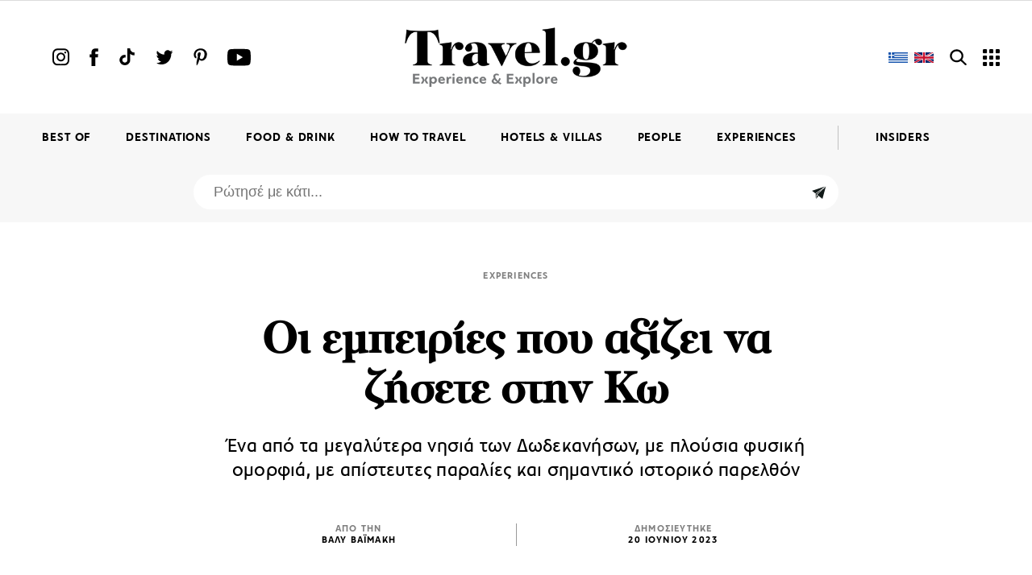

--- FILE ---
content_type: text/html; charset=UTF-8
request_url: https://www.travel.gr/experiences/oi-empeiries-poy-axizei-na-zisete-stin-3/
body_size: 53695
content:
<!DOCTYPE html>
<html lang="el">
<head>
	<!-- <link rel="preload" as="font" type="font/woff" href="/assets/fonts/PFRegalDisplayProWeb_Medium/PFRegalDisplayProWeb_Medium/PFRegalDisplayPro-Medium.woff" crossorigin="anonymous">
	<link rel="preload" as="font" type="font/woff" href="/assets/fonts/PFRegalDisplayProWeb_Black/PFRegalDisplayProWeb_Black/PFRegalDisplayPro-Black.woff" crossorigin="anonymous">
	<link rel="preload" as="font" type="font/woff2" href="/assets/fonts/PFBrummellWeb_Medium/PFBrummellWeb_Medium/PFBrummell-Medium.woff2" crossorigin="anonymous">
	<link rel="preload" as="font" type="font/woff" href="/assets/fonts/PFBrummellWeb_Medium/PFBrummellWeb_Medium/PFBrummell-Medium.woff" crossorigin="anonymous">
	<link rel="preload" as="font" type="font/woff2" href="/assets/fonts/PFBrummellWeb_Bold/PFBrummellWeb_Bold/PFBrummell-Bold.woff2" crossorigin="anonymous">
	<link rel="preload" as="font" type="font/woff" href="/assets/fonts/PFBrummellWeb_Bold/PFBrummellWeb_Bold/PFBrummell-Bold.woff" crossorigin="anonymous"> -->
		
	<!-- Metadata -->
	<meta charset="UTF-8">
    <meta name="author" content="" />
    <meta http-equiv="X-UA-Compatible" content="IE=edge">
    <meta name="viewport" content="width=device-width, initial-scale=1.0">
	<meta http-equiv="Content-Security-Policy" content="default-src *; style-src * 'unsafe-inline'; script-src * 'unsafe-inline' 'unsafe-eval'; img-src * data: 'unsafe-inline'; connect-src * 'unsafe-inline'; frame-src *;">
	<meta name="google-site-verification" content="gAjp8-ffQcE6wCetCij9MkuUytXCMAqkMNSJo8Jzch8" />
			<meta name="keywords" content="ΕΛΛΑΔΑ,ΤΑΞΙΔΙ,ΚΩΣ">
	<meta name="category" content ="Experiences">
	<meta name="publish-date" content="2023-06-20">
		<!-- Favicon -->
    
<link rel="apple-touch-icon" sizes="57x57" href="https://www.travel.gr/wp-content/themes/travelX/assets/favicon/apple-icon-57x57.png">
<link rel="apple-touch-icon" sizes="60x60" href="https://www.travel.gr/wp-content/themes/travelX/assets/favicon/apple-icon-60x60.png">
<link rel="apple-touch-icon" sizes="72x72" href="https://www.travel.gr/wp-content/themes/travelX/assets/favicon/apple-icon-72x72.png">
<link rel="apple-touch-icon" sizes="76x76" href="https://www.travel.gr/wp-content/themes/travelX/assets/favicon/apple-icon-76x76.png">
<link rel="apple-touch-icon" sizes="114x114" href="https://www.travel.gr/wp-content/themes/travelX/assets/favicon/apple-icon-114x114.png">
<link rel="apple-touch-icon" sizes="120x120" href="https://www.travel.gr/wp-content/themes/travelX/assets/favicon/apple-icon-120x120.png">
<link rel="apple-touch-icon" sizes="144x144" href="https://www.travel.gr/wp-content/themes/travelX/assets/favicon/apple-icon-144x144.png">
<link rel="apple-touch-icon" sizes="152x152" href="https://www.travel.gr/wp-content/themes/travelX/assets/favicon/apple-icon-152x152.png">
<link rel="apple-touch-icon" sizes="180x180" href="https://www.travel.gr/wp-content/themes/travelX/assets/favicon/apple-icon-180x180.png">
<link rel="icon" type="image/png" sizes="192x192"  href="https://www.travel.gr/wp-content/themes/travelX/assets/favicon/android-icon-192x192.png">
<link rel="icon" type="image/png" sizes="32x32" href="https://www.travel.gr/wp-content/themes/travelX/assets/favicon/favicon-32x32.png">
<link rel="icon" type="image/png" sizes="96x96" href="https://www.travel.gr/wp-content/themes/travelX/assets/favicon/favicon-96x96.png">
<link rel="icon" type="image/png" sizes="16x16" href="https://www.travel.gr/wp-content/themes/travelX/assets/favicon/favicon-16x16.png">
<link rel="manifest" href="https://www.travel.gr/wp-content/themes/travelX/assets/favicon/manifest.json">
<meta name="msapplication-TileColor" content="#ffffff">
<meta name="msapplication-TileImage" content="https://www.travel.gr/wp-content/themes/travelX/assets/favicon/ms-icon-144x144.png">
<meta name="theme-color" content="#ffffff">	<!-- <style type='text/css'></style>--><!-- Load Css -->
    <style type="text/css">
		@font-face {
			font-family: 'PFBrummell';
			src: url('https://www.travel.gr/wp-content/themes/travelX/assets/fonts/PFBrummellWeb_Bold/PFBrummellWeb_Bold/PFBrummell-Bold.woff') format('woff'), 
			url('https://www.travel.gr/wp-content/themes/travelX/assets/fonts/PFBrummellWeb_Bold/PFBrummellWeb_Bold/PFBrummell-Bold.woff2') format('woff2'); 
			font-style: normal;
			font-weight: bold;
			/* font-display: swap; */
		}

		@font-face {
			font-family: 'PFBrummellMedium';
			src: url('https://www.travel.gr/wp-content/themes/travelX/assets/fonts/PFBrummellWeb_Medium/PFBrummellWeb_Medium/PFBrummell-Medium.woff') format('woff'), 
			url('/wp-content/themes/travelX/assets/fonts/PFBrummellWeb_Medium/PFBrummellWeb_Medium/PFBrummell-Medium.woff2') format('woff2');	
			font-style: normal;
			font-weight: normal;
			/* font-display: swap; */
		}

		@font-face {
			font-family: 'PFRegalDisplayProBlack';
			src: url('https://www.travel.gr/wp-content/themes/travelX/assets/fonts/PFRegalDisplayProWeb_Black/PFRegalDisplayProWeb_Black/PFRegalDisplayPro-Black.woff') format('woff'); 
			font-style: normal;
			font-weight: normal;
			/* font-display: swap; */
		}

		@font-face {
			font-family: 'PFRegalDisplayProMedium';
			src: url('https://www.travel.gr/wp-content/themes/travelX/assets/fonts/PFRegalDisplayProWeb_Medium/PFRegalDisplayProWeb_Medium/PFRegalDisplayPro-Medium.woff') format('woff'); 
			font-style: normal;
			font-weight: normal;
			/* font-display: swap; */
		}
		/* γενική μορφοποίηση στοιχείων και αρχικοποίηση */
body, div, h1, h2, h3, h4, h5, h6, p, ol, ul, blockquote{
    margin:0;
    padding:0;
}
html {
    scroll-behavior: smooth;
  }

body{
	position: relative;
    font-family:   'PFRegalDisplayProMedium','PFBrummellMedium', 'PFRegalDisplayProBlack','PFBrummell', sans-serif;
    max-width: 2500px;
    margin:0 auto;
    overflow-x: hidden;
}
strong {
    font-family: 'PFBrummell';
}

main.first-layer{
    overflow-x: hidden;
}

img{
    width: 100%;
    height: auto;
    display: block;
	-webkit-transition: all .5s;
    transition: all .5s;
}
a{
    text-decoration: none;
    color: inherit;
}

ul, ol{
    list-style: none;
}
html {
    -webkit-box-sizing: border-box;
    -moz-box-sizing: border-box;
    box-sizing: border-box;
}
*, *:before, *:after {
    -webkit-box-sizing: inherit;
    -moz-box-sizing: inherit;
    box-sizing: inherit;
}

[style*="--aspect-ratio"] > :first-child {
    width: 100%;
  }
  [style*="--aspect-ratio"] > img {  
    height: auto;
  } 
  @supports (--custom:property) {
    [style*="--aspect-ratio"] {
      position: relative;
    }
    [style*="--aspect-ratio"]::before {
      content: "";
      display: block;
      padding-bottom: calc(100% / (var(--aspect-ratio)));
    }  
    [style*="--aspect-ratio"] > :first-child {
      position: absolute;
      top: 0;
      left: 0;
      height: 100%;
    }  
  }

  .img-center{
      width: 100%;
      height: 100%;
      object-fit: cover;
      object-position: center;
  }

/*  κρύψιμο οριζόντιας μπάρας κύλισης*/
.scrollbar-hide{
    overflow-x: scroll;
    scroll-snap-type: x mandatory;
    -ms-overflow-style: none;  /* IE and Edge */
    scrollbar-width: none;
}

.scrollbar-hide::-webkit-scrollbar {
    display: none;
}


/*  wrappers      */

.wrapper{
    /*max-width: 1440px;*/
    max-width: 1264px;
    padding:0 2rem;
    margin:0 auto;
}

.wrapper-l{
    max-width: 1440px;
    padding-right:0;
    padding-left: calc((100% - 1232px) / 2);
}

.wrapper-l-full{
    padding-right:0;
    padding-left: calc((100% - 1232px) / 2);
}


.wrapper.full{
    height: 100%; 
}


/*  general */

.flex{
    display: flex;
}

.flex.col{
    flex-direction: column;
}


.grey{
    background-color: #f7f7f7;
}

/* */


/* card */

.card{
    position: relative;
    /*background-color: #fff;*/
    display: flex;
    flex-direction: column;
}

.card.left{
    flex-direction: row;
}

.card.cover{
    overflow: hidden;
}

.card.white{
    color: #fff;
}

.card-image{
    overflow: hidden;
    width: 100%;
    margin-bottom: 30px;
    opacity: 1;
    transition: opacity 0.3s;
}


.card-image:hover{
    opacity: 0.8;
}

/* card-left 
    όταν πρέπει η κάρτα να έχει την εικόνα στα αριστερά και τις πληροφορίες στα δεξιά
*/

.card.left .card-image, .card.cover .card-image{
    margin-bottom:0;
}

.card.left.left-30 .card-image{
    flex:0 0 35%;
}

.card.left .card-info{
    align-self: center;
    margin-left: 2rem;
}

.card.cover .card-info{
    position: absolute;
    top: 0;
    left: 0;
    display: flex;
    width: 100%;
    height: 100%;
    align-items: center;
    justify-content: center;
    flex-direction: column;
}

.card-category{
    margin-bottom: 30px;
    color: #7f7f7f;
    font-family: PFBrummell;
}

.card-info.sm .card-category{
    margin-bottom: 11px;
}

.card-category h4{
    font-size: 12px;
    line-height: 26px;
    letter-spacing: 1.2px;
}

.card-title{
    margin-bottom: 1rem;
    font-family: PFRegalDisplayProMedium;
}

.card-title h2 {
    font-size: 23px;
    line-height: 24px;
	-webkit-transition: all .3s;
    transition: all .3s;
	word-break: break-word;
    font-weight: 300;
}
/*
.card:hover .card-image picture img {
	transform: scale(1.1);
	-webkit-transform: scale(1.1);
}
*/

.card:hover .card-title > h2_off,
.map-enable:hover {
	color: #7f7f7f;
}

.map-enable:hover .location-icon > img {
	filter: invert(51%) sepia(0%) saturate(25%) hue-rotate(197deg) brightness(98%) contrast(79%);
}

.card.white:hover .card-title > h2 {
	color: #ffffff;
}

.card-title.xl h2{
    font-size: 55px;
    line-height: 60px;
}
.card-title.sm h2{
    font-size: 21px;
    line-height: 25px;
}

.card-text p{
    font-size: 30px;
    line-height: 25px;
    letter-spacing: 0.3px;
}


.card-info.sm .card-title h2{
    font-size: 18px;
    line-height: 19px;
}

.card.cover .card-info .card-title h2{
    text-align: center;
    font-size: 26px;
    letter-spacing: 1.2px;
}

/*
.card-text p{
    font-size: 24px;
    line-height: 30px;
}
*/

.card-date{
    color: #A6AA67;
    margin-bottom: 1rem;
    font-size: 12px;
    letter-spacing: 1.2px;
    line-height: 22px;
    font-family: PFBrummell;
}

.card-date.period{
    color: #7F7F7F;
}

.card-btn .icon{
    width: 100px;
    margin: 0 auto;
}

.card-btn p{
    font-size: 12px;
    letter-spacing: 1.2px;
    font-family: PFBrummell;
}


/*  το τελευταίο στοιχείο του info δεν έχει margin*/
.card-info > div:last-of-type{
    margin-bottom: 0;
}


/* card location 
    |   default [κάτω από το info]
    |   abs [τοποθέτηση πάνω στην εικόνα]
        -   στο abs εμφανίζεται το λευκό εικονίδιο
*/
.card-location{
    margin-top: 1rem;
    font-family: PFBrummell;
}

.card-location.cover {
	position: absolute;
    left: 50%;
    top: 50%;
    -webkit-transform: translate(-50%, -50%);
    transform: translate(-50%, -50%);
    margin-top: 0;
}

.card-location.cover h5 {
	font-size: 26px;
	letter-spacing: 1.3px;
}

.card-location h5 {
    font-size:12px;
    line-height: 16px;
    letter-spacing: 1.2px;
	-webkit-transition: all .3s;
    transition: all .3s;
	display: inline-block;
    font-family: PFBrummell;
    font-weight: 100;
}


.card-location  h5 span>img{
    display: inline;
    width: 10px;
    position: relative;
    top: 2px;
    margin-right: 5px;
}

.card-location  h5 span.white{
    display: none;
}

.card-location.abs{
    position: absolute;
    width: 100%;
    top: 0;
    left: 0;
    color: #fff;
    margin: 0;
    padding: 1rem 20px;
    height: 60px;
    background: linear-gradient( 180deg,  rgba(0, 0, 0, 0.5)  0, rgba(0, 0, 0, 0.3)  35%,   rgba(0, 0, 0, 0) 100%);
}

.card-location.abs h5 span.white{
    display: inline;
}
.card-location.abs h5 span.black{
    display: none;
}


.staff-pic{
    position: absolute;
    width: 85px;
    height: 85px;
    background: #F7F7F7;
    border-radius: 50%;
    top: 75px;
    right: -27px;
    text-align: center;
    font-size: 14.5px;
    line-height: 13.4px;
    font-family: PFRegalDisplayProBlack;
}

@media screen and (max-width:980px){
    .card-title.xl h2{
        font-size: 45px;
        line-height: 49px;
    }        
}

@media screen and (max-width:900px){
    .card.left.mbl-normal{
        display: block;
    }
    .card.left.mbl-normal .card-image{
        margin-bottom: 1rem;
    }
    .card.left.mbl-normal .card-info{
        margin-left: 0;
    }
}
@media screen and (max-width:700px){
    .staff-pic{
        right: -12px;  
        top: 32px;  
    }    
}

@media screen and (max-width:580px){
    .card-title h2{
        font-size: 18px;
        line-height: 25px;    
    }
    .card-title.xl h2{
        font-size: 35px;
        line-height: 39px;
    } 
    .card-text p {
        font-size: 25px;
        line-height: 25px;
        letter-spacing: 0.25px;
    } 
    .card-image{
        margin-bottom: 20px;
    } 
    .card-category{
        margin-bottom: 10px;
    }  
    .card-title.sm h2{
        font-size: 18px;
        line-height: 21px;
    }   
}

/*  Grids   */

.grid-row{
    display: flex;
}


.grid-row.space-4, .grid-row.space-3, .grid-row.space-2{
    justify-content: space-between;
}

.grid-row > article:not(:last-child) {
	margin-right: 50px;
}

.grid-row.space-4 > .card, .grid-row.space-4 > div{
    width: calc((100% - (3 * 2rem)) / 4);    
}
.grid-row.space-3 > .card, .grid-row.space-3 > div{
    width: calc((100% - (2 * 2rem)) / 3);    
}
.grid-row.space-2 > .card, .grid-row.space-2 > div{
    width: calc((100% -  46px) / 2);    
}
.grid-row.space-2.sub-grid > .card, .grid-row.space-2.sub-grid > div{
    /*width: calc((500px + 2rem) / 2); */
    width: 50%;   
}

.grid-row.space-2.bottom-line > .card, .grid-row.space-2.bottom-line > div{
    width: calc((100% -  60px) / 2);     
}
 
/*  archive rows    */

.grid-row.archive-row.space-4{
    justify-content: flex-start;
    margin-bottom: 80px;
}
.grid-row.archive-row.space-4 > .card, .grid-row.archive-row.space-4 > div{
    width: calc((100% - (3 * 68px)) / 4);    
}
.grid-row.archive-row.space-4 > .card:not(:last-of-type), .grid-row.archive-row.space-4 > div:not(:last-of-type){
    margin-right: 68px;
}
.grid-row.archive-row.space-4 > .card .card-image{
    margin-bottom: 25px;
}
.grid-row.archive-row.category-major{
    margin-bottom: 30px;
}

.grid-row.archive-row.category-major .card .card-image{
    margin-bottom: 40px;
}
.grid-row.archive-row.category-major .card .card-title h2{
    font-size: 48px;
    line-height: 52px;
}
/**********/


.grid-row.space-2.nowrap{
    flex-wrap: nowrap;
}

.grid-main .major-card .card{
    width: 100%;
}

.grid-row.stretch{
    display: grid;
    width: 100%;
    grid-template-columns: 1fr 30px calc(50% - 30px - 2rem);
    grid-template-rows: auto auto;
}

.grid-row.stretch article.card:first-of-type{
    grid-column: 1/2;
    grid-row: 1/-1;
}
.grid-row.stretch article.card:nth-of-type(2){
    margin-bottom: 24px;
}
.grid-row.stretch article.card{
    grid-column: -2/-1;
    grid-row: 1/2;
    width: 100%;
    margin-right: 0;
    scroll-snap-align: start;
}
.grid-row.stretch article.card:last-of-type{
    grid-column: -2/-1;
    grid-row: -2/-1;
    margin-top: 24px;
}

.grid-row.stretch article.card:first-of-type .card-title h2{
    font-size: 27px;
    line-height: 30px;
}


/*
.grid-row.stretch .major-card > .card{
    height: 100%;
}
*/

.grid-row.space-2.sub-grid .major-card{
    /*
    flex-grow: 1;
    margin-right: 3rem;
    */
}

.grid-row.space-2.sub-grid .right-grid .grid-row{
    margin-bottom: 30px;
}

.grid-row.space-2.sub-grid .right-grid, .grid-row.space-2 .right-col{
    width: 50%;
    padding-left: 50px;
}
.grid-row.space-2.sub-grid .right-grid .card{
    /*width: 250px;*/
    width: calc((100% - 50px) / 2);
    margin-right: 0;
}

.grid-row.space-2.sub-grid .right-grid .card .card-title h2{
    letter-spacing: -0.23px;
}
.grid-row.space-2.sub-grid .right-grid aside{
    margin-right: -50px;
}
.grid-row.space-2.list .major-card{
    
    flex-grow: 1;
    margin-right: 3rem;
    
}

.grid-row.grow{
    flex-grow: 1;
}

.grid-row.double-row{
    flex-wrap: wrap;
    justify-content: space-between;
}

.grid-row.double-row .card{
    width: calc((100% - (2 * 55px)) / 3);
    scroll-snap-align: start;
    margin-right: 0;     
}

.grid-row.double-row .card:nth-of-type(1), .grid-row.double-row .card:nth-of-type(2){
    width: calc((100% -  45px) / 2);
    margin-bottom: 45px;;
}

.grid-row.double-row .card:nth-of-type(2){
    margin-right: 0;
}

.grid-row.w-20 > :first-child{
    width: 20%;
    margin-right: 2rem;
    flex-shrink: 0;
    min-width: 200px;
}

.grid-row.w-30 > :first-child{
    width: 30%;
    margin-right: 4rem;
    flex-shrink: 0;
    min-width: 330px;
}

.db-row{
    margin-bottom: 2rem;
}

.grid-row.space-2.bottom-line > .card:last-of-type{
    width: calc(50% - 30px - 2rem);
}

.grid-row.space-2.bottom-line > .card .card-image, .grid-row.space-2.bottom-line > .card .card-info{
    flex: 1;
}



/*  slider-wraper */

.slider-wrapper .card{
    width: 285px;
    scroll-snap-align: start;
}
.slider-wrapper .card:not(:last-of-type){
    margin-right: 53px;
}

/*  card list   */

.card-list > .card:not(:last-of-type){
    margin-bottom: 12px;
}


.list .card-list .card-image{
    flex: 0 0 180px!important;
}

/*  cards details on specific grids*/

.collapsed .card{
    flex:1;
    margin-right: 0!important;
}

.collapsed .card-title{
    padding-top: 10px;
}
.collapsed .card-title h2{
    line-height: 26px;
    padding-right: 1rem;
}

.stretch .card .card-image, .stretch .card .card-info{
    flex: 1;
}

.stretch .major-card .card-title h2{
    font-size: 27px;
    line-height: 27px;
}

.double-row .card-title h2{
    font-size: 25px;
    line-height: 28px;
}


@media screen and (max-width:1110px){
    .grid-row.space-2.sub-grid .major-card{
        width: 47%;
    }
    .grid-row.space-2.sub-grid .right-grid{
        padding-left: 30px;
        width: 53%;
    }
    .grid-row.space-2.sub-grid .right-grid .card{
        width: calc(calc((100% - 30px) / 2))
    }
}
@media screen and (max-width:1100px){
    /*
    .grid-row.space-2.sub-grid .right-grid, .grid-row.space-2 .right-col {
        width: calc(400px + 2rem);
    }
    
    .grid-row > article:not(:last-child) {
        margin-right: 32px;
    }
    */
    .grid-row.space-2.sub-grid .right-grid, .grid-row.space-2 .right-col {
        padding-left: 2rem;
    }
    .grid-row.space-2.sub-grid .right-grid .card{
        width: calc((100% - 2rem) / 2);
    }
}
@media screen and (max-width:1023px){
    .grid-row.archive-row.category-major .card .card-title h2{
        font-size: 45px;
        line-height: 49px;
    }
    .grid-row.archive-row.space-4 > .card, .grid-row.archive-row.space-4 > div{
        width: calc((100% - (3 * 44px)) / 4);    
    }
    .grid-row.archive-row.space-4 > .card:not(:last-of-type), .grid-row.archive-row.space-4 > div:not(:last-of-type){
        margin-right: 44px;
    }
    .grid-row.space-2.sub-grid .right-grid .grid-row:last-of-type .card{
        width: 100%;
    }
    .grid-row.space-2.sub-grid .right-grid .grid-row:last-of-type .card .card-image{
        --aspect-ratio: 16/9!important;
    }
}
@media screen and (max-width:900px){
    /*
    .grid-row.space-2.sub-grid .right-grid, .grid-row.space-2 .right-col {
        width: calc(300px + 2rem);
    }
    
    .grid-row.space-2.sub-grid .major-card{
        margin-right: 1.5rem;
    }
    */
    .grid-row > article:not(:last-child) {
        margin-right: 1.5rem;
    }
    .grid-row.space-2 > .card, .grid-row.space-2 > div{
        width: calc((100% -  30px) / 2);    
    }
    .grid-row.space-4 > .card, .grid-row.space-4 > div{
        width: calc((100% - (3 * 1.5rem)) / 4);    
    }
    .grid-row.space-3 > .card, .grid-row.space-3 > div{
        width: calc((100% - (2 * 1.5rem)) / 3);    
    }

    .mobile-grid{
        width: calc(100% + 2rem);
    }
    .grid-row.double-row{
        flex-wrap: nowrap;
    }
    .grid-row.double-row .card{
        width: 60vw; 
        margin-right: 50px;
    }
    .grid-row.double-row .card:nth-of-type(1), .grid-row.double-row .card:nth-of-type(2){
        width: 40vw;
    }
    .grid-row.double-row .card:nth-of-type(2){
        margin-right: 50px;
    }

    .grid-row.stretch{
        display: flex
    }
    
    .stretch .card .card-image, .stretch .card .card-info{
        flex: auto;
    }
    .grid-row.stretch article.card:first-of-type{
        padding-right: 0;    
    }
    .grid-row.stretch article.card:first-of-type .card-category{
        margin-bottom: 11px;    
    }
    .grid-row.stretch article.card:nth-of-type(2){
        margin-bottom: 0;
    }
    .grid-row.stretch article.card{
        width: 40vw;
        margin-right: 48px;
	    flex-shrink: 0;
    }
    .grid-row.stretch article.card:last-of-type{
        margin-top: 0;
    }
    .grid-row.stretch article.card .card-image{
        --aspect-ratio: 1.57!important; 
    }
    .grid-row.stretch article.card:first-of-type .card-title h2{
        font-size: 18px;
        line-height: 21px;
    }

    .grid-row.w-30, .grid-row.w-20{
        flex-wrap: wrap;
    }

    .slider-wrapper .card{
        width: 40vw;
    }

    .grid-row.w-20.slide{
        width: calc(100% + 2rem);
    }
    .grid-row.w-20 > :first-child{
        width : 100%;
    }
    .grid-row.slide .card{
        width: 40vw;
        margin-right: 50px;
        scroll-snap-align: start;
        flex-shrink: 0;
    }

    .double-row .card-title h2{
        font-size: 22px;
        line-height: 25px;
    }

    .grid-row.space-2.bottom-line > .card, .grid-row.space-2.bottom-line > .card:last-of-type{
        width: calc((100% - 50px) / 2);
        margin-right: 0;
    }
    
    .grid-row.archive-row.category-major .card .card-title h2{
        font-size: 35px;
        line-height: 39px;
        letter-spacing: -0.88px;
    }
    .grid-row.space-2.sub-grid .right-grid .grid-row{
        margin-bottom: 30px;
    }

    .grid-row.archive-row.space-4 > .card, .grid-row.archive-row.space-4 > div{
        width: calc((100% - (3 * 22px)) / 4);    
    }
    .grid-row.archive-row.space-4 > .card:not(:last-of-type), .grid-row.archive-row.space-4 > div:not(:last-of-type){
        margin-right: 22px;
    }
    .grid-row.w-30 > :first-child{
        min-width: none;
        width: 100%;
    }
    .w-30 .section-header p{
        max-width: none;
        padding-right: 2rem;
        width: 100%;
    }
}


@media screen and (max-width:800px){
    .grid-row.space-2.sub-grid{
        flex-wrap: wrap;
    }
    .grid-row.space-2.sub-grid .major-card{
        margin-right: 0;
        width: 100%;
        margin-bottom: 2.5rem;
    }
    .grid-row.space-2.sub-grid .right-grid, .grid-row.space-2 .right-col {
        width: 100%;
        padding-left: 0;
    }
    .right-grid .grid-row > article:not(:last-child) {
        margin-right: 2rem;
    }
    .grid-row.space-2.sub-grid .right-grid .card {
        /*flex-grow: 1;*/
    }

    .grid-row.space-4{
        flex-wrap: wrap;
    }
    .grid-row.space-4 > .card, .grid-row.space-4 > div{
        width: calc((100% - 22px) / 2);
        margin-right: 0;    
    }


    .grid-row.clps-4{
        flex-wrap: wrap;
    }
    .grid-row.clps-4 .card{
        flex:auto;
        width: 50%;
        margin-bottom: 2rem;
    }
    .mobile-grid{
        width: calc(100% + 25px);
    }
	.grid-row.w-20.slide {
    		width: calc(100% + 25px);
	}
}


@media screen and (max-width:680px){
    .grid-row.double-row .card{
        width: 60vw; 
        margin-right: 50px; 
    }
    .grid-row.double-row .card:nth-of-type(1), .grid-row.double-row .card:nth-of-type(2){
        width: 60vw;
    }
    .grid-row.stretch article.card{
        width: 60vw;
        margin-right: 50px;
    }
    .slider-wrapper .card{
        width: 60vw;
    }
    .grid-row.slide .card{
        width: 60vw;
    }
    .grid-row.space-2.bottom-line > .card, .grid-row.space-2.bottom-line > .card:last-of-type{
        width: calc((100% - 2rem) / 2);
    }
    .grid-row.archive-row.category-major .card .card-image{
        margin-bottom: 25px;
    }

    .grid-row.archive-row.space-4 > .card, .grid-row.archive-row.space-4 > div{
        width: calc((100% - 22px) / 2); 
        margin-bottom: 40px;   
    }
    .grid-row.archive-row.space-4 > .card:nth-of-type(2){
        margin-right: 0;
    }
}

@media screen and (max-width:580px){
    .grid-row.space-2,
    .grid-row.space-3,
    .grid-row.space-4{
        flex-wrap: wrap;
    }
    
    .grid-row.space-4 > .card,
    .grid-row.space-3 > .card,
    .grid-row.space-2 > .card, 
    .grid-row.space-2 > div{
        width: 100%;  
        margin-right: 0;  
    }
    .grid-row.space-2.sub-grid .right-grid .card{
        width: calc((100% -  22px) / 2); 
    }   
    .grid-row.space-2.sub-grid .right-grid .card .card-title h2{
        line-height: 21px;
        letter-spacing: -0.18px;
    }
 
    .grid-row.space-3 .card:not(:last-child) {
        margin-bottom: 40px;
    }

    .grid-row.space-3 .card .card-image {
        --aspect-ratio: 1 !important;
    }

    .grid-row.space-2.sub-grid .right-grid .grid-row{
        margin-bottom: 0px;
    }
    /*
    .grid-row.space-2.sub-grid .right-grid .card:not(:last-of-type){
        margin-right: 22px;
    } 
    */
    .collapsed .card-title{
        padding-top: 0;
    } 

    .collapsed .card-title h2 {
        font-size: 18px;
        line-height: 21px;
    }
    .collapsed.clps-4 .card-title h2 {
        font-size: 21px;
        line-height: 24px;
    }

    .grid-row.clps-3{
        flex-wrap: wrap;
    } 
    .grid-row.clps-3 .card{
        flex:auto;
        width: 100%;
        margin-bottom: 2rem;
    }

    .double-row .card-title h2{
        font-size: 18px;
        line-height: 21px;
    }


    /* archive */
    .grid-row.archive-row.category-major{
        margin-bottom: 0px;
    }

    .grid-row.archive-row.category-major .card {
        margin-bottom: 60px;
    }
    .grid-row.archive-row.space-4 > .card{
        font-size: 18px;
        line-height: 21px;
    }
    /* archive  end */
}


@media screen and (max-width:480px){
    .grid-row.collapsed .card{
        width: 100%;
    }
    .collapsed .card-title h2 {
        padding-right: 0;
    }
    .grid-row.space-2.bottom-line > .card, .grid-row.space-2.bottom-line > .card:last-of-type{
        width: calc((100% - 20px) / 2);
    }
}

/*  section */

.section{
    padding: 105px 0;
    position: relative;
    /*max-width: 1400px;*/
    margin: 0 auto;
    /*overflow: hidden;*/
}

.section.full{
    position: relative;
    height: 565px;
}

.section.full.video{
    height: 709px;
}

main.first-layer .section:first-of-type{
    padding-top: 56px;
}

main.category .section{
    padding-bottom: 40px;
}

.section.full-60{
    position: relative;
    height: 510px;
}


main.category .section:first-of-type{
    padding-top: 56px;
}

.section.related{
    border-top: 1px solid #cccccc;
    padding-top: 65px;
}

iframe[src*="facebook"] {
    display: block;
    position: relative;
    left: 50%;
    transform: translateX(-50%);
}

iframe[src*="facebook"]:not(:last-child) {
    margin-bottom: 40px;
}

@media screen and (max-width: 520px) {
    iframe[src*="facebook"] {
        width: 100%;
    }
}
/*
.section.guides{
    padding-bottom: 8rem;
}
*/

.section-header{
    margin-bottom: 50px;
    align-items: center;
}
.section-header h2{
	position: relative;
    font-size: 60px;
    line-height: 53px;
    margin-right: 3rem;
    font-family: PFRegalDisplayProBlack;
}

.section-header.xl h2{
    font-size: 95px;
    line-height: 83px;
}

.section-header.white h2{
    color: #fff;
}

.section-header h2 span.block{
    display: block;
}

.section-header p{
    font-size: 19px;
    line-height: 25px;
    margin:1em 0 1.5em;
    font-family: PFBrummellMedium;
}

.section-header.col > *:not(:last-child) {
    margin-bottom: 1.5rem;
}

/*
.w-30 .section-header p{
    max-width: 280px;
}
*/

.img-full{
    width: 100%;
    height: 100%;
    position: absolute;
    top: 0;
    left: 0;
    z-index: -1;
}

.img-full:after{
    content: '';
    width: 100%;
    height: 100%;
    background-color: rgba(0, 0, 0, 0.1);
    top: 0;
    left: 0;
    position: absolute;
}


@media screen and (max-width:1200px){
    .section{
        /*padding: 3rem 0;*/
        position: relative;
    }
    .section-header h2{
        font-size: 50px;
        line-height: 50px;
    }
    /*
    .section.guides{
        padding-top: 4rem;
    }
    */
}
@media screen and (max-width:1000px){
    main.first-layer .section:first-of-type, main.category .section:first-of-type{
        padding-top: 20px;
    }
    main.category, main.article{
        border-top: 1px solid #CCCCCC;
    }
}
@media screen and (max-width:900px){
    .section-header h2 span.block{
        display: inline;
    }
    .section.full.video{
        height: 520px;
    }
}
@media screen and (max-width:780px){
    .section-header.col > *:not(:last-child) {
        margin-bottom: auto;
    }
}
@media screen and (max-width:750px){
    .section{
        padding: 2.5rem 0;
        position: relative;
    }
    .section-header{
        margin-bottom: 30px;
    }
    .section.full{
        height: 425px;
    }
    .section-header h2{
        font-size: 40px;
        line-height: 45px;
    }
    .section-header.xl h2{
        font-size: 75px;
        line-height: 63px;
    }
    .section.related{
        padding-top: 25px;
    }
    main.category .section{
        padding-bottom: 20px;
    }
}
@media screen and (max-width:580px){
    .section.full{
        height: 356px;
    }
    .section-header h2{
        margin-right: 0;
    }
    .section-header.xl h2{
        font-size: 50px;
        line-height: 45px;
    }
    .section-header p{
        font-size: 17px;
        line-height: 20px;
    }
    .section.full.video{
        height: 350px;
    }
    .category .section-header h2{
        font-size: 35px;
        line-height: 45px;
    }
}
@media screen and (max-width:450px){
    .section.full, .section.full.video{
        height: 256px;
    }
}

/*  πλαίσιο διάβάστε περισσότερα*/

.more {
    font-size: 12px;
    line-height: 15px;
    letter-spacing: 1.2px;
    background-color: #fff;
    display: inline-flex;
    align-items: center;
	cursor: pointer;
    font-family: PFBrummell;
}

.mobile-more{
    margin-top: 2rem;
    display: none;
}

.more.grey{
    background-color: #F7F7F7;
}

.more .more-wrapper {
    padding: 16px 20px 14px 20px;
	-webkit-transition: all 0.25s cubic-bezier(0.31, -0.105, 0.43, 1.4);
    transition: all 0.25s cubic-bezier(0.31, -0.105, 0.43, 1.4);
}

.more .more-wrapper .the-arrow.-right {
	right: 28px;
	top: calc(50% - 2px);
}

.more .animate-right-arrow.on {
    transform: none;
    background-color: #000;
}

.more .animate-right-arrow.on .more-arrow img{
    filter: invert(100%);
}
.more .animate-right-arrow.on:hover .more-arrow img{
    transform: translateX(12px);
}

.more .animate-right-arrow.on .text {
	color: #fff;
}

.more .animate-right-arrow.on .the-arrow.-left {
    left: -35px;
}

.more .animate-right-arrow.on .the-arrow.-right,
.more .animate-right-arrow.on .the-arrow.-right > .shaft {
    width: 40px;
}

.more .the-arrow.-left {
    left: -20px;
}

.more .the-arrow.-left,
.more .the-arrow.-right,
.more .the-arrow.-left > .shaft, 
.more .the-arrow.-right > .shaft {
	width: 45px;
	height: 2px;
}

.more .the-arrow > .shaft::before, 
.more .the-arrow > .shaft::after {
	height: 2px;
}

.more .the-arrow.-right > .shaft::before, 
.more .the-arrow.-right > .shaft::after, 
.more .the-arrow.-left > .shaft::before, 
.more .the-arrow.-left > .shaft::after {
	width: 6px;
}

.more .animate-right-arrow:hover .the-arrow.-right {
    right: 10px !important;
}

.more .animate-right-arrow .the-arrow.-right > .shaft:after {
    transform: rotate(-40deg);
	-webkit-transform: rotate(-40deg);
}

.more span > img{
    display: inline;
    width: 30px;
    margin-left: 1rem;
}

.text {
	-webkit-transition: all 0.25s cubic-bezier(0.31, -0.105, 0.43, 1.4);
    transition: all 0.25s cubic-bezier(0.31, -0.105, 0.43, 1.4);
}


@media screen and (max-width:780px){
    .section-header .more{
        display:none;
    }
    .mobile-more{
        display:inline-block;
    }
}

/* newsletter */

.newsletter-form{
    position: relative;
}
.newsletter-form input{
    width: 100%;
    padding: 10px 50px 10px 10px;
    border: none;
    outline: none;
    font-size: 15px;
    line-height: 25px;
    font-family: PFBrummellMedium;
}

.newsletter-form .icon.animate-right-arrow {
	right: 17px;
}

.newsletter-form .icon.animate-right-arrow:hover .the-arrow.-right {
	right: -10px !important;
}

.animate-right-arrow .the-arrow.-right > .shaft:after {
	transform: rotate(-40deg);
	-webkit-transform: rotate(-40deg);
}

.newsletter-form .icon {
    width: 36px;
    background: #fff;
    position: absolute;
    top: 0;
    display: flex;
    align-items: center;
}

.newsletter-form .icon:not(.animate-right-arrow) {
    right: 0;
}

.newsletter-form.lg input{
    padding: 20px 50px 20px 10px;
    font-size: 17px;
    line-height: 25px;
    font-family: PFBrummellMedium;
}


/* ================================================== 
Margins 
================================================== */
.mt-20 {
	margin-top: 20px;
}

.mb-20 {
	margin-bottom: 20px;
}

.ml-20 {
	margin-left: 20px;
}

.mr-20 {
	margin-right: 20px;
}
.m-auto{
    margin: 0 auto;
}
.mt-auto {
	margin-top: auto;
}
.mtb-160 {
	margin-top: 160px;
	margin-bottom: 160px;
}
.mtb-100 {
	margin-top: 100px;
	margin-bottom: 100px;
}
.pt-20 {
	padding-top: 20px;
}
.ptb-160 {
	padding-top: 160px;
	padding-bottom: 160px;
}


/* ================================================== 
Columns 
================================================== */

.col-33 {
    flex: 0 0 33.3%;
    max-width: 33.3%;
}

.col-50 {
    flex: 0 0 50%;
    max-width: 50%;
}

.col-66 {
    flex: 0 0 66.7%;
    max-width: 66.7%;
}

  
.col-100 {
    flex: 0 0 100%;
    max-width: 100%;
}

.flex-33 {
    flex: 0 0 33%;
}
  
.flex-50 {
    flex: 0 0 50%;
}
  
.flex-100 {
    flex: 0 0 100%;
}

.flex-equal {
	flex: 1 1 0px;
}

/* ================================================== 
Aspect-Ratio 
================================================== */

.ar-11 {
    /* width: 100%; */
    padding-top: 100%;
}

.ar-169 {
    /* width: 100%; */
    padding-top: 56.25%;
}

.ar-43 {
    /* width: 100%; */
    padding-top: 75%;
}

.ar-32 {
    /* width: 100%; */
    padding-top: 66.66%;
}

.ar-85 {
    /* width: 100%; */
    padding-top: 62.5%;
}

/* ================================================== 
Alignment 
================================================== */


.left-align {
    align-content: flex-start;
    text-align: left;
    justify-content: flex-start;
}

.right-align {
    align-content: flex-end;
    text-align: right;
    justify-content: flex-end;
}

.fade-out {
    opacity: 0;
}

.end-align {
    justify-content: end !important;
    justify-self: flex-end !important;
}

.center-align {
    align-content: center;
    text-align: center;
    justify-content: center;
}

.between-align {
    justify-content: space-between;
}

.align-center{
    align-items: center;
}

.animate-right-arrow.left .the-arrow.-right {
	right: 0;
    left: 6px;
}

.animate-right-arrow.left:hover .the-arrow.-right {
	left: -6px;
}

.uppercase {
	text-transform: uppercase;
}

/* ================================================== 
Animate Right Arrow
================================================== */

.animate-right-arrow.black .the-arrow.-right > .shaft,
.animate-right-arrow.black .the-arrow.-right > .shaft::before, 
.animate-right-arrow.black .the-arrow.-right > .shaft::after,
.animate-left-arrow.black .the-arrow.-left > .shaft,
.animate-left-arrow.black .the-arrow.-left > .shaft::before, 
.animate-left-arrow.black .the-arrow.-left > .shaft::after {
	background-color: #000;
}

.animate-right-arrow {
	height: 100%;
}

.animate-right-arrow,
.animate-left-arrow {
	-webkit-transition: all 0.25s cubic-bezier(0.31, -0.105, 0.43, 1.4);
    transition: all 0.25s cubic-bezier(0.31, -0.105, 0.43, 1.4);
}

.animate-right-arrow .the-arrow.-right {
	right: 6px;
}

.animate-right-arrow:hover .the-arrow.-right {
    right: -6px !important;
}

.animate-left-arrow .the-arrow.-left {
	left: 6px;
}

.animate-left-arrow:hover .the-arrow.-left {
    left: -6px !important;
}

.animate-right-arrow.disabled:hover .the-arrow.-right {
    right: 0 !important;
}

.animate-left-arrow.disabled:hover .the-arrow.-left {
    left: 0 !important;
}

.animate-right-arrow:hover .the-arrow.-right,
.animate-right-arrow:hover .the-arrow.-right > .shaft,
.animate-left-arrow:hover .the-arrow.-left,
.animate-left-arrow:hover .the-arrow.-left > .shaft {
    width: 30px;
}

.animate-right-arrow.disabled:hover .the-arrow.-right,
.animate-right-arrow.disabled:hover .the-arrow.-right > .shaft,
.animate-left-arrow.disabled:hover .the-arrow.-left,
.animate-left-arrow.disabled:hover .the-arrow.-left > .shaft {
    width: 23px;;
}

.animate-right-arrow.disabled,
.animate-left-arrow.disabled {
	opacity: 0.6;
}

.animate-left-arrow .the-arrow.-left > .shaft, 
.animate-left-arrow .the-arrow.-right > .shaft, 
.animate-left-arrow .the-arrow.-left > .shaft::before, 
.animate-left-arrow .the-arrow.-left > .shaft::after {
    opacity: 1;
}
/* ================================================== 
Animate Right Arrow
================================================== */

/* ================================================== 
Arrow Animation Wrapper
================================================== */
.arrow-animation-wrapper {
	position: relative;
	-webkit-transition: all 0.25s cubic-bezier(0.31, -0.105, 0.43, 1.4);
    transition: all 0.25s cubic-bezier(0.31, -0.105, 0.43, 1.4);
}

.arrow-animation-wrapper.black > .the-arrow.-right > .shaft,
.arrow-animation-wrapper.black > .the-arrow.-right > .shaft::before, 
.arrow-animation-wrapper.black > .the-arrow.-right > .shaft::after,
.arrow-animation-wrapper.black > .the-arrow.-left > .shaft,
.arrow-animation-wrapper.black > .the-arrow.-left > .shaft::before, 
.arrow-animation-wrapper.black > .the-arrow.-left > .shaft::after {
	background-color: #000;
}

.arrow-animation-wrapper.on {
    transform: translateX(40px);
}

.arrow-animation-wrapper.on > .the-arrow.-right > .shaft,
.arrow-animation-wrapper.on > .the-arrow.-right > .shaft::before,
.arrow-animation-wrapper.on > .the-arrow.-right > .shaft::after {
    opacity: 0;
}

.arrow-animation-wrapper.on .the-arrow.-left > .shaft::before {
	transform: rotate(40deg);
}

.arrow-animation-wrapper.on .the-arrow.-left > .shaft::after {
	transform: rotate(-40deg);
}

.arrow-animation-wrapper.on .the-arrow.-left > .shaft,
.arrow-animation-wrapper.on .the-arrow.-left > .shaft::before,
.arrow-animation-wrapper.on .the-arrow.-left > .shaft::after {
   opacity: 1;
}
/* ================================================== 
Arrow Animation Wrapper
================================================== */

/* ================================================== 
Arrow Style
================================================== */
.the-arrow {
    position: relative;
    width: 23px;
    -webkit-transition: all 0.25s cubic-bezier(0.31, -0.105, 0.43, 1.4);
    transition: all 0.25s cubic-bezier(0.31, -0.105, 0.43, 1.4);
}

.the-arrow.-right,
.the-arrow.-left {
    position: absolute;
    top: calc(50% - 1px);
}

.the-arrow.-right {
    right: 0;
}

.the-arrow.-left {
   left: -40px;
}

.the-arrow.-left > .shaft,
.the-arrow.-right > .shaft {
    width: 23px;
    background-color: #fff;
    -webkit-transition: all 0.25s cubic-bezier(0.31, -0.105, 0.43, 1.4);
    transition: all 0.25s cubic-bezier(0.31, -0.105, 0.43, 1.4);
}

.the-arrow.-left > .shaft {
	opacity: 0;
}

.the-arrow.-right > .shaft {
	opacity: 1;
}

.the-arrow.-left > .shaft::before {
    transform: rotate(40deg);
}

.the-arrow.-left > .shaft::after {
    transform: rotate(-40deg);
}

.the-arrow.-left > .shaft::before,
.the-arrow.-left > .shaft::after {
	opacity: 0;
}

.the-arrow.-right > .shaft::before, 
.the-arrow.-right > .shaft::after,
.the-arrow.-left > .shaft::before,
.the-arrow.-left > .shaft::after {
	width: 8px;
    -webkit-transition: all 0.25s cubic-bezier(0.31, -0.105, 0.43, 1.4);
    transition: all 0.25s cubic-bezier(0.31, -0.105, 0.43, 1.4);
}

.the-arrow.-right > .shaft:before {
	opacity: 1;
    transform: rotate(40deg);
	-webkit-transform: rotate(40deg);
} 

.the-arrow.-right > .shaft:after {
	opacity: 1;
    transform: rotate(-40deg);
	-webkit-transform: rotate(-40deg);
}

.the-arrow > .shaft {
    background-color: #fff;
    display: block;
    height: 1px;
    position: relative;
    -webkit-transition: all 0.25s cubic-bezier(0.31, -0.105, 0.43, 1.4);
    transition: all 0.25s cubic-bezier(0.31, -0.105, 0.43, 1.4);
    transition-delay: 0;
    will-change: transform;
}

.the-arrow > .shaft:before {
    transform-origin: top right;
}

.the-arrow > .shaft:after {
    transform-origin: bottom right;
}

.the-arrow > .shaft:before, 
.the-arrow > .shaft:after {
    background-color: #fff;
    content: "";
    display: block;
    height: 1px;
    position: absolute;
    top: 0;
    right: 0;
    transition: all 0.2s;
    transition-delay: 0;
}

.the-arrow .shaft.enable,
.the-arrow .shaft.enable::after,
.the-arrow .shaft.enable::before {
	opacity: 1;
}
/* ================================================== 
Arrow Style
================================================== */
.circular-wrapper {
	text-align: center;
	position: absolute;
	width: 180px;
	height: 180px;
	display: flex;
	justify-content: center;
	align-items: center;
	top: -80px;
	right: 0;
    -webkit-transition: all 0.25s;
    transition: all 0.25s;
}

.circular-wrapper.explore {
	right: 100px;
}

.circular-wrapper.food_drink,
.circular-wrapper.hotels_villas {
	top: -50px;
	right: -70px;
}

@media screen and (max-width:580px){
    .circular-wrapper {
        /*right: 0 !important;*/
        transform: translateX(50%); 
      }
      
      .circular-wrapper.explore {
        right: -50px;
        /*transform: translateX(50%);*/ 
      }
      .circular-wrapper {
        width: 115px;
        height: 115px;
        top: -35px;
      }
}


.icon {
	width: 21px;
	cursor: pointer;
}

.socials .icon.fb {
	width: 11px;
}

.socials .icon.pin {
	width: 17px;
}

.socials .icon.tw{
	width: 22px;
}

.socials .icon.yt {
	width: 29px;
}

.socials.white .icon img {
	filter: invert(1);
}

/* Newsletter social Icons */
.newsletter-main .socials .icon:not(:last-child) {
    margin-right: 25px;
}

/* Newsletter social Icons */

.icon:not(.play-btn):hover img {
	filter: invert(52%) sepia(0%) saturate(0%) hue-rotate(163deg) brightness(95%) contrast(85%);
}

.icon.play-btn:hover img {
	transform: scale(1.1);
	-webkit-transform: scale(1.1);
}

.covid-banner {
	height: 88px;
    background-color: #EAECCD;
    margin: 4rem 0;
}

.m-scroll {
	 display: flex;
	 position: relative;
	 overflow: hidden;
	 z-index: 1;
}
 .m-scroll__title {
	 display: flex;
	 position: absolute;
	 top: 0;
	 left: 0;
	 align-items: center;
	 justify-content: flex-start;
	 width: 100%;
	 height: 100%;
	 white-space: nowrap;
	 transition: all 1s ease;
}
 .m-scroll__title > div {
	 display: flex;
	 animation: scrollText 60s infinite linear;
}
 .m-scroll__title h1 {
	 margin: 0;
	 font-size: 25px;
	 color: #ffffff;
	 transition: all 2s ease;
}
 .m-scroll__title a {
	 position: relative;
	 color: #000000;
	 margin-right: 40px;
	 -webkit-transition: all .3s ease-in-out;
    transition: all .3s ease-in-out;
}
.m-scroll__title a::after {
    content: "";
    position: absolute;
    right: -26px;
    top: calc(50% - (25px / 2));
    width: 1px;
    height: 25px;
    background-color: #000;
    transform: rotate(25deg);
}
.m-scroll__title a:last-child::after {
	right: -21px;
}
 .m-scroll__title a:hover {
	 color: #7f7f7f;
}

.relative {
	position: relative;
}

.inherit-pos {
	position: inherit !important;
}
/* ================================================== 
Section Video
================================================== */
.video::after {
    content: "";
    position: absolute;
    top: 0;
    left: 0;
    width: 100%;
    height: 100%;
    background-color: rgb(0 0 0 / 21%);
}

.video .attach-video {
	position: absolute;
    top: 0;
    width: 100%;
    height: 100%;
}

.video .close {
	position: absolute;
    top: 110px;
    right: 10px;
    color: #ffffff;
	    filter: drop-shadow(2px 4px 6px black);
    font-size: 60px;
    cursor: pointer;
    opacity: 0;
    transition: all 300ms;
    -webkit-transition: all 300ms;
}

.video.show-video:hover .close,
.video-block.show-video:hover .close {
    opacity: 1;
}
/* ================================================== 
Section Video
================================================== */

/* ================================================== 
Layer ordering
================================================== */
.third-layer {
	z-index: 3;
}

.second-layer {
	z-index: 2;
}

.first-layer {
	z-index: 1;
}

.zero-layer,
.zero-layer::after {
	z-index: 0;
}

.mOne-layer {
	z-index: -1;
}
/* ================================================== 
Layer ordering
================================================== */

.image-full-size {
	position: absolute;
    width: 70px;
    padding: 15px;
    height: 70px;
    border-radius: 70px;
    background-color: #000;
    top: 20px;
    right: 20px;
    justify-content: center;
    align-items: center;
	cursor: pointer
}

.fullS_IMG {
	width: 100%;
    height: 100%;
}

.fullS_IMG > img {
	margin: auto;
}

.image-wrapper.full-size .fullS_IMG {
	opacity: 1;
	z-index: 0;
}

.image-full-size .line {
	width: 30px;
    height: 2px;
    background-color: #fff;
    transform: rotate(-45deg);
	-webkit-transform: rotate(-45deg);
}

.image-full-size .top-arrow,
.image-full-size .bot-arrow {
	position: absolute;
    padding: 4px;
    border-color: #ffffff;
    border-style: solid;
}

.image-full-size .top-arrow {
    top: 23px;
    left: 37px;
    border-width: 2px 2px 0px 0px;  
}

.image-full-size .bot-arrow {
    bottom: 23px;
    left: 23px;
    border-width: 0px 0px 2px 2px;  
}


/* ================================================== 
Modal
================================================== */
.modal {
    position: fixed;
    display: block;
    display: -ms-flexbox;
    display: flex;
    -ms-flex-wrap: wrap;
    flex-wrap: wrap;
    -ms-flex-pack: center;
    justify-content: center;
    margin: 0 auto;
    top: 0;
    left: 0;
    width: 100%;
    height: 100%;
    z-index: 9999;
    overflow-x: hidden;
    background-color: rgba(31,32,41,.75);
    pointer-events: none;
    opacity: 0;
    transition: opacity 250ms 700ms ease;
}

.modal .modal-body {
	height: 100%;
	width: 100%;
    background-color: #f7f7f7;
}

.modal .modal-body .loc-embedded iframe {
    position: absolute;
    inset: 0;
    width: 100%;
    height: calc(100% + 1px);
}

.zoom-img {
	position: relative;
	top: 0px;
	left: 0px;
	width: 2000px;
	transition: all 300ms ease-in-out;
	-webkit-transition: all 300ms ease-in-out;
	
}

.modal .modal-body .simplebar-content {
	height: 100%;
    display: flex;
    align-items: center;
	justify-content: center;
}

body.modal-on .modal {
    pointer-events: auto;
    opacity: 1;
    transition: all 300ms ease-in-out;
}

body.modal-on .modal .modal-wrap {
    opacity: 1;
    transform: scale(1);
    transition: opacity 250ms 500ms ease, transform 350ms 500ms ease;
}

.modal .close {
	position: fixed;
	top: 30px;
	right: 30px;
	z-index: 99999;
	width: 40px;
	border-radius: 3px;
	height: 30px;
	text-align: center;
	line-height: 30px;
	font-size: 26px;
	background-color: #000;
	color: #fff;
	content: '\00d7';
	box-shadow: 0 12px 25px 0 rgb(16 39 112 / 25%);
	transition: all 200ms linear;
	opacity: 0;
	transform: translateY(20px);
	cursor: pointer;
}

.modal .close:hover {
	background-color: #fff;
	color: #000;
}

body.modal-on .modal .close {
  transition: opacity 300ms 300ms ease, transform 300ms 300ms ease, background-color 250ms linear, color 250ms linear;
  opacity: 1;
  transform: translateY(0);
}

.modal .modal-wrap {
	position: relative;
    display: block;
    width: 90vw;
	height: 90vh;
    margin: 0 auto;
    margin-top: 20px;
    margin-bottom: 20px;
    border-radius: 4px;
    overflow: hidden;
    padding-bottom: 20px;
    background-color: transparent;
    -ms-flex-item-align: center;
    align-self: center;
    opacity: 0;
    transform: scale(0.6);
    transition: opacity 250ms 250ms ease, transform 300ms 250ms ease;
}

.modal .modal-wrap input {
    border-bottom: 1px solid #ffffff;
    color: #ffffff;
}

.modal .modal-wrap input::-webkit-input-placeholder { /* WebKit, Blink, Edge */
	font-size: 19px;
    color: #fff;
}
.modal .modal-wrap input:-moz-placeholder { /* Mozilla Firefox 4 to 18 */
font-size: 19px;
   color: #fff;
   opacity: 1;
}
.modal .modal-wrap input::-moz-placeholder { /* Mozilla Firefox 19+ */
font-size: 19px;
   color: #fff;
   opacity: 1;
}
.modal .modal-wrap input:-ms-input-placeholder { /* Internet Explorer 10-11 */
font-size: 19px;
   color: #fff;
}
.modal .modal-wrap input::-ms-input-placeholder { /* Microsoft Edge */
font-size: 19px;
   color: #fff;
}

.modal .modal-wrap input::placeholder { /* Most modern browsers support this now. */
font-size: 19px;
   color: #fff;
}

.modal .modal-wrap .btn {
    right: 15px;
    top: calc(50% - (22px / 2));
}

.modal .modal-wrap .search-icon {
	width: 22px;
    height: 22px;
    border-radius: 22px;
    border: 3px solid #fff;
    display: block;
    position: absolute;
    right: 15px;
    top: 10px;
    transition: all 0.5s ease;
	-webkit-transition: all 0.5s ease;
}

.modal .modal-wrap .search-icon::before {
    content: "";
    width: 3px;
    height: 15px;
    position: absolute;
    right: -5px;
    top: 14px;
    display: block;
    background-color: #fff;
    transform: rotate(-45deg);
    transition: all 0.5s ease;
}

.modal .modal-wrap input {
	padding-right: 44px;
}
/* ================================================== 
Modal
================================================== */

.bg-transparent {
	background-color: transparent !important;
}


.hide {
	display: none !important;
}

/*  Ads */

aside .ad-wrapper{
    width: 100%;
}

aside .ad-wrapper.banner{
    width: 100%;
    margin-top: 50px;
    margin-bottom: 50px;
}

aside .ad-wrapper.banner-col{
    width: 300px;
    /*height: 600px;*/
    margin-bottom: 2rem;
}

aside .ad{
    width :100%
}

.no-image {
	object-fit: contain;
	box-shadow: inset 0px 0px 5px rgb(0 0 0 / 45%);
    padding: 0 10px;
}

.no-articles {
	font-size: 28px;
    background-color: #EAE5DA;
}

.no-banner {
	display: block;
    height: 80px;
    position: relative;
}

.no-banner::after {
    content: "";
    position: absolute;
    top: 40px;
    left: 50px;
    width: calc(100% - 100px);
    height: 1px;
    background-color: #c9c9c9;
    box-shadow: 0px 1px 2px #000000;
}

.no-after::after {
	content: none;
}

.white-icon > img {
	filter: invert(1);
}

.full-w {
	width: 100%;
}

.black-blend-mode-o5 {
	background-color: rgba(0, 0, 0, 0.5);
}

.black-blend-mode-o4 {
	background-color: rgba(0, 0, 0, 0.4);
}

.black-blend-mode-o3 {
	background-color: rgba(0, 0, 0, 0.3);
}
.explore-outer .black-blend-mode-o3 {
    background-color: rgba(0, 0, 0, 0.0);
}
.explore-outer .img-full:after {
    content: '';
    background-color: rgba(0, 0, 0, 0.0);
    background: rgb(0,0,0, 0.0);
    background: linear-gradient(180deg, rgba(0,0,0,0.2) 30%, rgba(0,0,0,0.3) 100%, rgba(0,0,0,1) 100%);
}
.black-blend-mode-o2 {
	background-color: rgba(0, 0, 0, 0.2);
}
.section.full .no-image {
	background-color: #fff;
}

.pointer {
	cursor: pointer;
}

section.video .card-btn p {
	font-size: inherit;
}

section.video .icon.play-btn {
    width: 45px;
    margin-bottom: 27px;
}

/* Pagination */
.pagination .page-numbers>li {
	display: inline-block;
	margin: 15px 0;
}

.pagination .page-numbers>li.pagination-item--wide.first {
	margin: 0 1em 0 0;
	border: 0;
}

.pagination .page-numbers>li.pagination-item--wide.last {
	margin: 0 0 0 1em;
	border: 0;
}

.pagination .page-numbers>li.pagination-item--wide.disabled {
	opacity: .6;
	cursor: default;
}

.pagination .page-numbers>li.pagination-item--wide.disabled.first:hover img,
.pagination .page-numbers>li.pagination-item--wide.disabled.last:hover img {
	-webkit-transform: none;
	-ms-transform: none;
	transform: none;
}

.pagination .page-numbers>li.pagination-item--wide.first:hover img {
	-webkit-transform: translateX(-10px);
	-ms-transform: translateX(-10px);
	transform: translateX(-10px);
}

.pagination .page-numbers>li.pagination-item--wide.last:hover img {
	-webkit-transform: translateX(10px);
	-ms-transform: translateX(10px);
	transform: translateX(10px);
}

.pagination .page-numbers>li.pagination-item--wide.first img,
.pagination .page-numbers>li.pagination-item--wide.last img {
	position: relative;
	width: 12px;
	-webkit-filter: brightness(0);
	filter: brightness(0);
	-webkit-transition: all .4s cubic-bezier(0.31, -0.105, 0.43, 1.4);
	-o-transition: all .4s cubic-bezier(0.31, -0.105, 0.43, 1.4);
	transition: all .4s cubic-bezier(0.31, -0.105, 0.43, 1.4);
}

.pagination .page-numbers>li.pagination-item--wide.last img {
	margin-left: 10px;
}

.pagination .page-numbers>li.pagination-item--wide.first img {
	margin-right: 10px;
}

.pagination .page-numbers>li.pagination-item.first-number {
	border-left: 1px solid #d7dadb;
}

.pagination .page-numbers>li.pagination-item:hover,
.pagination .page-numbers>li.pagination-item.is-active {
	background-color: #000;
	border-right: 1px solid #fff;
}

.pagination .page-numbers>li.pagination-item:hover>a,
.pagination .page-numbers>li.pagination-item:hover>span,
.pagination .page-numbers>li.pagination-item.is-active>a,
.pagination .page-numbers>li.pagination-item.is-active>span {
	color: #fff;
}

.pagination .page-numbers>li {
	list-style-type: none;
	display: inline-block;
	border-right: 1px solid #000;
	-webkit-transform: scale(1) rotate(19deg) translateX(0px) translateY(0px) skewX(-10deg) skewY(-20deg);
	-ms-transform: scale(1) rotate(19deg) translateX(0px) translateY(0px) skewX(-10deg) skewY(-20deg);
	transform: scale(1) rotate(19deg) translateX(0px) translateY(0px) skewX(-10deg) skewY(-20deg);
}

.pagination .page-numbers>li>span,
.pagination .page-numbers>li>a {
	padding: 1.1em 1.6em;
	display: inline-block;
	text-decoration: none;
	color: #000;
	-webkit-transform: scale(1) rotate(0deg) translateX(0px) translateY(0px) skewX(20deg) skewY(0deg);
	-ms-transform: scale(1) rotate(0deg) translateX(0px) translateY(0px) skewX(20deg) skewY(0deg);
	transform: scale(1) rotate(0deg) translateX(0px) translateY(0px) skewX(20deg) skewY(0deg);
}
/* Pagination */

.trans-txt-wImg {
	background: url('https://www.travel.gr/wp-content/themes/travelX/assets/images/steak.jpg');
    background-size: contain;
    color: #fff;
    -webkit-text-fill-color: transparent;
    -webkit-background-clip: text;
}

.trans-txt-wImg > h2 {
	text-shadow: 0 0 1px rgb(0 0 0 / 10%);
    position: initial;
}

.inline-block {
	display: inline-block;
}

.fullH {
	height: 100%;
}

.white-bg {
	background-color: #fff !important;
}

.trans-bg {
	background-color: transparent !important;
}

.backwards {
	transform: rotate(-180deg);
	-webkit-transform: rotate(-180deg);
}

*[class*='black-blend-mode'] picture img {
	mix-blend-mode: multiply;
}


 @keyframes scrollText {
	 from {
		 transform: translateX(0%);
	}
	 to {
		 transform: translateX(-50%);
	}
}
 
@media screen and (max-width: 1100px) {
	.modal .modal-wrap {
		max-width: 90%;
	}
}


@media screen and (max-width:1296px){
    .wrapper-l-full{
        padding-left: 2rem;
    }
}

@media screen and (max-width:1264px){
    .wrapper-l{
        padding-left: 2rem;
    }
}
@media screen and (max-width:800px){
    .wrapper{
        padding: 0 25px;
    }
    .wrapper-l, .wrapper-l-full{
        padding-right: 0;
        padding-left: 25px;
    }

}

@media screen and (max-width: 1000px) {	
    aside .ad-wrapper.banner{
        width: 95%;
        margin: 30px auto;
    }  
}

/* Simplebar CSS */
[data-simplebar]{position:relative;flex-direction:column;flex-wrap:wrap;justify-content:flex-start;align-content:flex-start;align-items:flex-start}.simplebar-wrapper{overflow:hidden;width:inherit;height:inherit;max-width:inherit;max-height:inherit}.simplebar-mask{direction:inherit;position:absolute;overflow:hidden;padding:0;margin:0;left:0;top:0;bottom:0;right:0;width:auto!important;height:auto!important;z-index:0}.simplebar-offset{direction:inherit!important;box-sizing:inherit!important;resize:none!important;position:absolute;top:0;left:0;bottom:0;right:0;padding:0;margin:0;-webkit-overflow-scrolling:touch}.simplebar-content-wrapper{direction:inherit;box-sizing:border-box!important;position:relative;display:block;height:100%;width:auto;max-width:100%;max-height:100%;scrollbar-width:none;-ms-overflow-style:none}.simplebar-content-wrapper::-webkit-scrollbar,.simplebar-hide-scrollbar::-webkit-scrollbar{width:0;height:0}.simplebar-content:after,.simplebar-content:before{content:' ';display:table}.simplebar-placeholder{max-height:100%;max-width:100%;width:100%;pointer-events:none}.simplebar-height-auto-observer-wrapper{box-sizing:inherit!important;height:100%;width:100%;max-width:1px;position:relative;float:left;max-height:1px;overflow:hidden;z-index:-1;padding:0;margin:0;pointer-events:none;flex-grow:inherit;flex-shrink:0;flex-basis:0}.simplebar-height-auto-observer{box-sizing:inherit;display:block;opacity:0;position:absolute;top:0;left:0;height:1000%;width:1000%;min-height:1px;min-width:1px;overflow:hidden;pointer-events:none;z-index:-1}.simplebar-track{z-index:1;position:absolute;right:0;bottom:0;pointer-events:none;overflow:hidden}[data-simplebar].simplebar-dragging .simplebar-content{pointer-events:none;user-select:none;-webkit-user-select:none}[data-simplebar].simplebar-dragging .simplebar-track{pointer-events:all}.simplebar-scrollbar{position:absolute;left:0;right:0;min-height:10px}.simplebar-scrollbar:before{position:absolute;content:'';background:#000;border-radius:7px;left:2px;right:2px;opacity:0;transition:opacity .2s linear}.simplebar-scrollbar.simplebar-visible:before{opacity:.5;transition:opacity 0s linear}.simplebar-track.simplebar-vertical{top:0;width:11px}.simplebar-track.simplebar-vertical .simplebar-scrollbar:before{top:2px;bottom:2px}.simplebar-track.simplebar-horizontal{left:0;height:11px}.simplebar-track.simplebar-horizontal .simplebar-scrollbar:before{height:100%;left:2px;right:2px}.simplebar-track.simplebar-horizontal .simplebar-scrollbar{right:auto;left:0;top:2px;height:7px;min-height:0;min-width:10px;width:auto}[data-simplebar-direction=rtl] .simplebar-track.simplebar-vertical{right:auto;left:0}.hs-dummy-scrollbar-size{direction:rtl;position:fixed;opacity:0;visibility:hidden;height:500px;width:500px;overflow-y:hidden;overflow-x:scroll}.simplebar-hide-scrollbar{position:fixed;left:0;visibility:hidden;overflow-y:scroll;scrollbar-width:none;-ms-overflow-style:none}
/* Simplebar CSS */header .item {
	display: inline-block;
	width: 100%;
	font-size:15px;
	letter-spacing: 0.9px;
}

header .top-section {
	height:140px;
	background-color:#fff;
	font-family: PFBrummell;
}

header .top-section-mobile{
	display: none;
}

header .top-section > div {
	display:-webkit-inline-box;
	display:-ms-inline-flexbox;
	display:inline-flex;
	-webkit-box-align:center;
	-ms-flex-align:center;
	align-items:center;
}

.destinations .main-article .article-content .article-content-wrapper {
  overflow: hidden;
  max-height: 120px;
  transition: max-height 2s cubic-bezier(0, 1, 0, 1);
}

.destinations .main-article .article-content.full .article-content-wrapper  {
	max-height: 4000px;
	transition: max-height 4s ease-in-out;
}

header .top-section > div .logo {
	width: 280px;
}

header .top-section .left-align {
	margin-left:40px;
	margin-right:auto;
	width: 375px;
}

header .top-section .right-align {
	margin-right:40px;
	margin-left:auto;
	width: 375px;
}

header .top-section .right-align .search.icon,header .top-section .right-align .helper.icon {
	cursor:pointer;
}

header .top-section .right-align .helper.icon {
	margin-left:20px;
	
}

header .top-section .socials {
	margin-left:25px;
}

header .top-section .socials .icon:not(:last-child) {
	margin-right:25px;
}

header .top-section .header-msgs > span {
	color:#898989;
	font-size:14px;
	line-height: 15px;
}

header .top-section .right-align .disp-text,
header .top-section-mobile .disp-text {
	padding:5px 10px;
	background-color:#F7F7F7;
	cursor:pointer;
}

header .top-section-mobile .header-custom-select-dropdown .item > span {
	font-size: 12px;
    margin-left: 8px;
}

header .bottom-section{
	background-color: #F7F7F7;
	font-family: PFBrummell; 
}

header .header-custom-select .item > img {
	width: 24px;
    height: 13px;
    object-fit: cover;
}

header .top-section .right-align .item > span {
	font-size:12px;
	letter-spacing: 0.6px;
	margin-left:10px;
	color:#000;
	width:115px;
	text-align:left;
	margin-top: 1px;
}

header .header-custom-select {
	background-color:#F7F7F7;
}

header .header-custom-select .header-custom-select-dropdown {
	position:absolute;
	width:100%;
	background-color:#f7f7f7;
	top:100%;
	-webkit-box-align:start;
	-ms-flex-align:start;
	align-items:flex-start;
	z-index:10;
	max-height:0;
	overflow:hidden;
	-webkit-transition:max-height .5s cubic-bezier(0,1,0,1);
	-o-transition:max-height .5s cubic-bezier(0,1,0,1);
	transition:max-height .5s cubic-bezier(0,1,0,1);
}

header .header-custom-select .header-custom-select-dropdown .item {
	padding:4px 10px;
	cursor:pointer;
}

header .header-custom-select .header-custom-select-dropdown span:first-child > .item {
	padding-top:10px;
}

header .header-custom-select .header-custom-select-dropdown span:last-child > .item {
	padding-bottom:10px;
}

header .header-custom-select.on .header-custom-select-dropdown {
	max-height:1000px;
	-webkit-transition:max-height 1s ease-in-out;
	-o-transition:max-height 1s ease-in-out;
	transition:max-height 1s ease-in-out;
}

@media screen and (max-width: 1000px) {	
	header .top-section{
		display: none;
	}
	header .top-section-mobile{
		display: flex;
		padding: 25px 2rem;
	}
	header .top-section-mobile .center{
		width: 220px;
	}
	header .top-section-mobile .right{
		width: 25px;
	}

	header .bottom-section{
		display: none;
	}
	header .top-section .right-align .helper.icon {
		display: block;
	}
}

@media screen and (max-width: 800px) {	
	header .top-section-mobile{
		padding: 25px;
	}
}#menu,
#second-menu {
	position: relative;
    align-items: center;
}

.item {
	font-weight: bold;
	-webkit-transition: all 0.25s cubic-bezier(0.31, -0.105, 0.43, 1.4);
    transition: all 0.25s cubic-bezier(0.31, -0.105, 0.43, 1.4);
}

#menu {
    width: 80%;
}

#menu .lvl1 > span >  a,
#second-menu .lvl1 > span > a {
	display: inline-block;
	padding: 22.5px 12px;
}

#menu .lvl2,
#menu .lvl3 {
	margin: 25px 0;
    padding-left: 20px;
    padding-right: 20px;
    text-align: left;
    word-break: break-word;
}

#menu .lvl3 > .the-arrow.-left {
	left: -45px;
}

#menu .lvl1 {
	position: relative;
}

.sidebar-menu .arrow-animation-wrapper > .lvl-text > .the-arrow.-left > .shaft, 
.sidebar-menu .arrow-animation-wrapper > .lvl-text > .the-arrow.-left > .shaft::before, 
.sidebar-menu .arrow-animation-wrapper > .lvl-text > .the-arrow.-left > .shaft::after,
.sidebar-menu .arrow-animation-wrapper.on > .lvl-text > .the-arrow.-right > .shaft, 
.sidebar-menu .arrow-animation-wrapper.on > .lvl-text > .the-arrow.-right > .shaft::before, 
.sidebar-menu .arrow-animation-wrapper.on > .lvl-text > .the-arrow.-right > .shaft::after {
	opacity: 0;
}

.sidebar-menu .arrow-animation-wrapper.on > .lvl-text > .the-arrow.-left > .shaft, 
.sidebar-menu .arrow-animation-wrapper.on > .lvl-text > .the-arrow.-left > .shaft::before, 
.sidebar-menu .arrow-animation-wrapper.on > .lvl-text > .the-arrow.-left > .shaft::after,
.sidebar-menu .arrow-animation-wrapper > .lvl-text > .the-arrow.-right > .shaft, 
.sidebar-menu .arrow-animation-wrapper > .lvl-text > .the-arrow.-right > .shaft::before, 
.sidebar-menu .arrow-animation-wrapper > .lvl-text > .the-arrow.-right > .shaft::after {
	opacity: 1;
}

.sidebar-menu .lvl-text {
	padding-right: 20px;
-webkit-transition: all 0.25s cubic-bezier(0.31, -0.105, 0.43, 1.4);
    transition: all 0.25s cubic-bezier(0.31, -0.105, 0.43, 1.4);
}

.sidebar-menu .lvl.arrow-animation-wrapper.on {
	transform: none;
}

.sidebar-menu .lvl.arrow-animation-wrapper.on > .lvl-text {
	transform: translateX(30px);
}

.sidebar-menu .lvl1.arrow-animation-wrapper.on > .lvl-text > .the-arrow.-left {
    left: -30px;
}

.sidebar-menu .lvl:not(.lvl1).arrow-animation-wrapper.on > .lvl-text > .the-arrow.-left {
    left: -26px;
}

.sidebar-menu .lvl1.submenu .menu-dropdown {
	position: absolute;
    top: 0;
    left: 100%;
    width: 100%;
    height: 100%;
    padding: 40px 60px;
    background-color: #000000;
    z-index: 1;
	transition: all 0.8s;
	-webkit-transition: all 0.8s;
}

.sidebar-menu .lvl {
	position: inherit !important;
}

header .icon {
	align-self: center;
}

#menu .lvl1 .lvl2,
#menu .lvl1.on > .item,
#second-menu .lvl1.on > .item {
	color: #fff;
}

#menu .lvl1.on,
#second-menu .lvl1.on {
	background-color: #000;
}

#menu .lvl1 .menu-dropdown {
	position: absolute;
    width: calc(100% + 120px);
	overflow: hidden;
	visibility: hidden;
	opacity: 0;
	/*
    -webkit-transform: perspective(400px) rotate3d(1, 0, 0, -90deg);
    transform: perspective(400px) rotate3d(1, 0, 0, -90deg);	
    -webkit-transform-origin: 50% 0;
    -ms-transform-origin: 50% 0;
    transform-origin: 50% 0;
	*/
    -webkit-transition: all 0.25s cubic-bezier(0.31, -0.105, 0.43, 1.4);
    transition: all 0.25s cubic-bezier(0.31, -0.105, 0.43, 1.4);
    z-index: 1;
}

#menu .lvl1 > .menu-dropdown {
    top: 100%;
    left: 0;
}

#menu .lvl2 > .menu-dropdown {
    top: -25px;
    left: calc(100% + 20px) ;
	width: 100%;;
}

#menu .lvl2.on > .menu-dropdown {
    left: 100%;
}

.visible {
	overflow: visible !important;
}

#menu .lvl1.on > .menu-dropdown,
#menu .lvl2.on > .menu-dropdown {
	opacity: 1;
	visibility: visible;
	/*
    -webkit-transform: perspective(400px) rotate3d(0, 0, 0, 0);
    transform: perspective(400px) rotate3d(0, 0, 0, 0);
	*/
	background-color: #000000;
}

#menu::after {
    content: "";
    position: absolute;
    width: 1px;
    top: calc(50% - (30px / 2));
    right: calc(-25% / 6);
    height: 30px;
    background-color: #c1c1c1;
}

#second-menu {
    width: 20%;
}

.sidebar-menu {
	position: fixed;
    top: 0;
    right: -100%;
    width: 480px;
    height: 100vh;
    background-color: #000000;
	-webkit-transition: all 0.4s cubic-bezier(0.31, -0.105, 0.43, 1.4);
    transition: all 0.4s cubic-bezier(0.31, -0.105, 0.43, 1.4);
	z-index: 5;
	font-family: PFBrummell;
}

.sidebar-menu.helper-menu-on {
	right: 0;
}

.sidebar-menu > div:not(.close-icon) {
	padding: 40px 60px;
}

.sidebar-menu .logo-wrapper .logo {
	width: 90px;
}

.sidebar-menu .item {
	color: #fff;
	text-transform: uppercase;
}

.sidebar-menu .logo-wrapper > a > img {
	filter: invert(1);
}

.sidebar-menu .menu-main,
.sidebar-menu .search,
.sidebar-menu .site-navigation {
	margin-top: 60px;
}

.sidebar-menu .menu-main .lvl:not(:last-child) {
	margin-bottom: 20px;
}

.sidebar-menu .menu-main .lvl.show-submenu > .menu-dropdown {
	left: 0;
}

.sidebar-menu .site-navigation .lvl:not(:last-child) {
	margin-bottom: 15px;
}

.sidebar-menu .site-navigation .lvl > span > a {
	font-size: 14px;
}

.sidebar-menu .lvl1 .the-arrow,
.sidebar-menu .lvl1 .the-arrow.-left > .shaft, 
.sidebar-menu .lvl1 .the-arrow.-right > .shaft {
	width: 14px;
}

.sidebar-menu .lvl1 .the-arrow.-right > .shaft::before, 
.sidebar-menu .lvl1 .the-arrow.-right > .shaft::after, 
.sidebar-menu .lvl1 .the-arrow.-left > .shaft::before, 
.sidebar-menu .lvl1 .the-arrow.-left > .shaft::after {
	width: 6px;
}

.sidebar-menu .logo-wrapper {
	align-items: center;
}

/* Menu DropDown Header Css */
.sidebar-menu .menu-main .menu-dropdown .lvl.header .close-icon {
	margin-left: auto;
	margin-bottom: 30px;
}

.sidebar-menu .menu-main .menu-dropdown .lvl.header {
	padding-bottom: 30px;
    margin-bottom: 30px;
    border-bottom: 1px solid #b1b1b1;
}

.sidebar-menu .menu-main .menu-dropdown .lvl.header > .lvl-text {
	padding-right: 0;
    padding-left: 60px;
}

.sidebar-menu .menu-main .menu-dropdown .lvl.header > .lvl-text > .the-arrow.-left {
	left: 0;
    position: absolute;
    top: 50%;
    width: 40px;
    transform: translateY(-50%) rotate(-180deg);
	padding: 10px 0;
    z-index: 11;
}

.sidebar-menu .menu-main .menu-dropdown .lvl.header > .lvl-text > .the-arrow.-left > .shaft {
	top: 50%;
	width: 40px;
}

.sidebar-menu .menu-main .menu-dropdown .lvl.header > .lvl-text:hover {
    padding-left: 40px;
}

.sidebar-menu .menu-main .menu-dropdown .lvl.header > .lvl-text:hover > .the-arrow.-left,
.sidebar-menu .menu-main .menu-dropdown .lvl.header > .lvl-text:hover > .the-arrow.-left > .shaft {
	width: 25px;
}
/* Menu DropDown Header Css */

.close-icon {
    position: relative;
    width: 28px;
    height: 28px;
    cursor: pointer;
    -webkit-transition: all 0.25s cubic-bezier(0.31, -0.105, 0.43, 1.4);
    transition: all 0.25s cubic-bezier(0.31, -0.105, 0.43, 1.4);
}

.close-icon:hover {
    transform: rotate(90deg);
    -webkit-transform: rotate(90deg);
    -moz-transform: rotate(90deg);
    -ms-transform: rotate(90deg);
    -o-transform: rotate(90deg);
}

.close-icon::after,
.close-icon::before {
    content: "";
    position: absolute;
    top: 0;
    left: calc(50% - 1px);
    width: 3px;
    height: 100%;
    background-color: #ffffff;
    border-radius: 10px;
}

.close-icon::before {
    transform: rotate(-45deg);
    -webkit-transform: rotate(-45deg);
    -moz-transform: rotate(-45deg);
    -ms-transform: rotate(-45deg);
    -o-transform: rotate(-45deg);
}

.close-icon::after {
    transform: rotate(45deg);
    -webkit-transform: rotate(45deg);
    -moz-transform: rotate(45deg);
    -ms-transform: rotate(45deg);
    -o-transform: rotate(45deg);
}

@media screen and (max-width: 1150px){
	#menu .lvl1 {
		padding:  0px;
	}
	#menu .lvl1 > span > a, #second-menu .lvl1 > span > a {
    		display: inline-block;
    		padding: 22.5px 10px;
	}
	
	header .item {
		font-size: 15px;
	}
}

@media screen and (max-width: 980px){
	/*
	.icon {
		width: 18px;
	}
	
	.socials .icon.tw {
		width: 19px;
	}
	
	.socials .icon.fb {
		width: 17px;
	}
	
	.socials .icon.pin {
		width: 15px;
	}
	
	.socials .icon.yt {
		width: 22px;
	}
	
	*/
	header .top-section .header-msgs > span {
		font-size: 13px;
	}
	
	header .top-section .socials .icon:not(:last-child),
	header .top-section .right-align .helper.icon,
	header .header-custom-select.mr-20 {
		margin-right: 10px;
	}
	
	header .logo {
		width: 90%;
	}
}

@media screen and (max-width: 850px){
	#second-menu {
		width: 10%;
	}
	
	#menu {
		width: 90%;
	}
	
	#menu::after {
		right: calc(-2% / 6);
	}
	
	#menu .lvl1 {
		padding: 20px 5px;
	}
}

@media screen and (max-width: 480px){
	.sidebar-menu{
		width: 100%;
	}
}

#menu .arrow-animation-wrapper > div > a {
	display: inline-block;
	width: 100%;
}
#menu .arrow-animation-wrapper.on > div > a > .the-arrow.-right{
	right: -50px;
}

#menu .arrow-animation-wrapper > div > a > .the-arrow {
	position: relative;
}

#menu .arrow-animation-wrapper > div > a > .the-arrow.-left {
		float: left;
		top: 8px;
}

#menu .arrow-animation-wrapper > div > a > .the-arrow.-right {
	display: inline-block;
	vertical-align: top;
	float: right;
	top: -8px;
}

#menu .arrow-animation-wrapper  {
	transform: none;
	-webkit-transition: none;
	transition:none;
}

#menu .arrow-animation-wrapper > div:not(.menu-dropdown) > a {
	-webkit-transition: all 0.25s cubic-bezier(0.31, -0.105, 0.43, 1.4);
	transition: all 0.25s cubic-bezier(0.31, -0.105, 0.43, 1.4);
}

#menu .arrow-animation-wrapper.on > div:not(.menu-dropdown) > a {
	padding-left: 40px;
}

#menu .the-arrow.-left {
	left: -45px;
}

.modal .search {
	width: 100%;
}

.search .s-wrapper input {
    border: 0;
    outline: 0;
    background-color: transparent;
    width: 100%;
    padding: 6px 34px 6px 0px;
    height: 50px;
    line-height: 50px;
    margin: 0;
    border-bottom: 1px solid #6d6d6d;
	font-size: 19px;
	color: #9ca4ab;
}

.search .s-wrapper .btn {
    position: absolute;
    right: 4px;
    width: 24px;
    top: calc(50% - (23px / 2));
}

.search .s-wrapper .btn > img {
	filter: invert(1);
}

.search .s-wrapper input::-webkit-input-placeholder { /* WebKit, Blink, Edge */
	font-size: 19px;
    color: #9ca4ab;
}
.search .s-wrapper input:-moz-placeholder { /* Mozilla Firefox 4 to 18 */
font-size: 19px;
   color: #9ca4ab;
   opacity: 1;
}
.search .s-wrapper input::-moz-placeholder { /* Mozilla Firefox 19+ */
font-size: 19px;
   color: #9ca4ab;
   opacity: 1;
}
.search .s-wrapper input:-ms-input-placeholder { /* Internet Explorer 10-11 */
font-size: 19px;
   color: #9ca4ab;
}
.search .s-wrapper input::-ms-input-placeholder { /* Microsoft Edge */
font-size: 19px;
   color: #9ca4ab;
}

.search .s-wrapper input::placeholder { /* Most modern browsers support this now. */
font-size: 19px;
   color: #9ca4ab;
}



.explore-outer{
    height: 100%;
}

.explore-mobile, .mobile-wrapper{
    display: none;
}

.video .card-info .card-title{
    margin-bottom: 46px;
}
.video .card-info .card-btn p{
    font-size: 12px;
}


.covid-banner{
    width: 100%;
    background-color: #eaeccd;
    height: 80px;
    padding: 2rem 0;
    margin:3rem 0;
}

.newsletter-main{
    color: #fff;
    max-width: 600px;
    margin: 0 auto;
}

.newsletter-main h3{
    font-size: 42px;
    line-height: 50px;
    margin-bottom: 1rem;
}
.newsletter-main p{
    font-size: 17px;
    line-height: 25px;
    margin-bottom: 1rem;
    font-family: PFBrummellMedium;
}


.newsletter-main .newsletter-form{
    width: 90%;
    max-width: 400px;
    margin:2rem auto;
}

.newsletter-form span.arrow{
	display: block;
	width: 100%;
}

.newsletter-main .socials{
    margin-top: 85px;
    align-items: center;
}
.newsletter-main .social ul{
    margin: 0 auto;
}
/*
.newsletter-main .social ul li.social-icon{
    width: 25px;
    height: 25px;
}
.newsletter-main .social ul li.social-icon:not(:last-of-type){
    margin-right: 2rem;
}

.newsletter-main .social ul li.social-icon[data-name="fb"]{
    width: 12px;
}
*/


.left-tag {
    background: #fff;
    width: 90px;
    left: -30px;
    top: 50%;
    -webkit-transform: translate(0px, -50%);
    transform: translate(0px, -50%);
    height: 137px;
    position: absolute;
    white-space: nowrap;
    -webkit-transition: all 0.25s cubic-bezier(0.31, -0.105, 0.43, 1.4);
    transition: all 0.25s cubic-bezier(0.31, -0.105, 0.43, 1.4);
	cursor: pointer;
    font-family: PFBrummell;
}

.left-tag > a {
    position: absolute;
    left: calc(50% + 23px);
    top: 50%;
    display: inline-block;
    font-size: 12px;
    line-height: 12px;
    letter-spacing: 1.2px;
    transform: translateX(-50%) translateY(-50%) rotate(-90deg);
	-webkit-transform: translateX(-50%) translateY(-50%) rotate(-90deg);
    -webkit-transition: all 0.25s cubic-bezier(0.31, -0.105, 0.43, 1.4);
    transition: all 0.25s cubic-bezier(0.31, -0.105, 0.43, 1.4);
}

/*
div[class*='left-tag']:hover {
	left: -10px;
    background: #000;
}

.left-tag:hover > a {
    color: #fff;
}
*/

.left-tag.grey{
    background: #f7f7f7;
}


.guides-slider{
    position: absolute;
    width: 114px;
    top: 54px;
    right: 4rem;
}



.guides-slider .btn{
    position: relative;
    width: 44px;
    height: 23px;
    cursor: pointer;
}

.guides-slider .btn .nav-arrow{
    display : block;
}


.guides-slider .btn .nav-arrow.left {
    transform: rotate(180deg);
}


section.agenda .mobile-grid{
    flex-grow: 1;
}
/*
aside .ad-wrapper{
    width: 300px;

}

aside .ad-wrapper.banner{
    width: 970px;
    margin-top: 50px;
    margin-bottom: 50px;
}

aside .ad-wrapper.banner-col{
    width: 300px;
}

aside .ad{
    width :100%
}
*/

@media screen and (max-width:980px){
    .left-tag{
        display: none;
    }
}
@media screen and (max-width:900px){
    .guides-slider{
        display: none;
    }
}
@media screen and (max-width:780px){
    section.full.explore{
        height: auto;
    }
    section.full.explore .img-full{
        height: inherit;
    }
    section.full.explore .explore-outer{
        height: 425px;
    }
    .explore article.card, .explore .section-header .more{
        display: none;
    }
    .explore-mobile{
        display: block;
    }
    .explore-mobile article.card{
        display: block;
    }
    .explore-mobile .card{
        margin-bottom: 2rem;
    }
}

@media screen and (max-width:580px){
    section.full.explore .explore-outer{
        height: 356px;
    }
    .newsletter-main h3{
        font-size: 35px;
        line-height: 38px;
    }
    .newsletter-main .socials{
        display:none;
    }
    .section.newsletter.full-60{
        height: 400px;
    }
}
@media screen and (max-width:520px){
    .video .card-info .card-title{
        margin-bottom: 24px;
    }
    .video .card-title h2{
        font-size: 30px;
        line-height: 33px;
    }
}
@media screen and (max-width:450px){
    section.full.explore .explore-outer{
        height: 256px;
    }
}footer{
	padding-top: 52px;
	font-family : PFBrummell;
}
footer .top-section {
	margin-bottom: 100px;
}

footer .top-section .logo-wrapper .logo {
	margin-right: 15px;
	width: 115px;
}

footer .top-section .logo-wrapper .footer-msgs > span {
    font-size: 14px;
	line-height: 15px;
	letter-spacing: 0.7px;
	font-family: PFBrummellMedium;
}

footer .top-section .site-navigation > .lvl1 {
    font-size: 14px;
	line-height: 25px;
	letter-spacing: 0.7px;
}

footer .top-section .site-navigation > .lvl1:not(:last-child) {
    margin-right: 30px;
}

footer .top-section .newsletter-area .newsletter-form > label {
	margin-right: 25px;
	font-size: 14px;
	letter-spacing: 1.4px;
}

footer .newsletter-form input{
	padding-top:20px;
	padding-bottom:20px;
	width: 250px;
}

footer .bottom-section {
	margin-bottom: 50px;
	font-family: PFBrummellMedium;
}

footer .bottom-section .footer-menu {
	padding-right: 15px;
}

footer .bottom-section .socials {
	padding-left: 15px;
}

footer .bottom-section .footer-menu > .lvl1:not(:last-child) {
	margin-right: 10px;
}

footer .bottom-section .footer-menu > .lvl1 > span {
	font-weight: normal;
    font-size: 14px;
	text-align: center;
	display: inline-block;
}

footer .bottom-section .socials .icon:not(:last-child) {
    margin-right: 25px;
}

footer .bottom-section .socials .icon.tw {
    width: 26px;
}

footer .bottom-section .socials .icon.pin {
    width: 17px;
}

footer .bottom-section .socials .icon.fb {
	width: 11px;
}

footer .bottom-section .socials .icon.yt {
	width: 29px;
}

footer .bottom-section .socials .icon {
	width: 21px;
}

@media screen and (max-width:1150px){
	footer .top-section{
		flex-wrap: wrap;
	}

	footer .top-section .newsletter-area{
		width: 100%;
	}
	footer .top-section .newsletter-area form{
		width: 340px;
		margin-left: auto;
		margin-top: 25px;
	}
}

@media screen and (max-width:810px){
	footer .top-section .logo-wrapper{
		flex-direction: column;
		align-items: flex-start;
	}	
	footer .top-section .logo-wrapper .footer-msgs{
		margin-top: 10px;
	}	
}
@media screen and (max-width:620px){
	footer .top-section{
		justify-content: center;
		margin-bottom: 50px;
	}
	footer .top-section .newsletter-area, footer .top-section .site-navigation.flex{
		display: none;
	}
	footer .bottom-section{
		flex-direction: column-reverse;
	}	
	footer .bottom-section .socials{
		margin-bottom: 50px;
		width: 90%;
		justify-content: space-around;
		align-items: center;
	}
	footer .bottom-section .socials .icon.tw {
		width: 25px;
	}
	
	footer .bottom-section .socials .icon.pin {
		width: 20px;
	}
	
	footer .bottom-section .socials .icon.fb {
		width: 12px;
	}
	
	footer .bottom-section .socials .icon.yt {
		width: 33px;
	}
	
	footer .bottom-section .socials .icon {
		width: 24px;
	}	
	footer .top-section .logo-wrapper{
		align-items: center;
	}
	footer .top-section .logo-wrapper .logo {
		margin-right: 0;
	}
	
}

@media screen and (max-width:480px){
	footer .bottom-section .socials{
		width: 100%;
		justify-content: space-between;
	}
}
.wp-block-cover.has-parallax {
    position: relative;
    display: flex;
    align-items: center;
    justify-content: center;
    height: 300px; /* Adjust the height based on your design */
    overflow: hidden;
    padding-top: 35%;
    margin: 60px 0;
}

.wp-block-media-text {
    display: flex;
}

.wp-block-cover.has-parallax .wp-block-cover__image-background {
    background-attachment: fixed;
    background-size: cover;
    width: 100%;
    height: 100%;
    position: absolute;
    inset: 0;
}

.wp-block-cover.has-parallax .wp-block-cover__inner-container {
    position: absolute;
    top: 50%;
    left: 50%;
    transform: translate(-50%, -50%);
    color: #fff;
    text-align: center;
    width: 75%;
    z-index: 2;
}

.wp-block-cover.has-parallax .has-background-dim {
    position: absolute;
    inset: 0;
    background-color: #000;
    z-index: 1;
    opacity: .5;
}
.has-background-dim-10 { opacity: 0.1; }
.has-background-dim-20 { opacity: 0.2; }
.has-background-dim-30 { opacity: 0.3; }
.has-background-dim-40 { opacity: 0.4; }
.has-background-dim-50 { opacity: 0.5; }
.has-background-dim-60 { opacity: 0.6; }
.has-background-dim-70 { opacity: 0.7; }
.has-background-dim-80 { opacity: 0.8; }
.has-background-dim-90 { opacity: 0.9; }
.has-background-dim-100 { opacity: 1; }


/*
 * DGK01 - Delete CSS because this css is on custom block
 */
 
 .mobile .image-wrapper .image-full-size {
	 opacity: 1;
 }
 .loc-embedded .mapouter, .loc-embedded .mapouter .gmap_canvas{
     max-width: 100%!important;
 }

 .destinations .ad > div > div > div {
    margin: 60px auto !important;
 }

.modal .loc-embedded {
	position: absolute;
    top: 0;
    width: 100%;
    height: 100%;
    display: flex;
    justify-content: center;
}

.modal .loc-embedded .mapouter,
.modal .loc-embedded .mapouter .gmap_canvas > iframe {
	width: 100%;
	height: 100%;
}

.modal .loc-embedded .gmap_canvas {
    overflow: hidden;
    background: none !important;
    margin: 40px;
    box-shadow: 0px 0px 4px #5f5f5f;
    height: calc(100% - 80px);
	width: calc(100% - 80px);
}

.more-cat-p .card.cover .card-info {
	margin: 0;
	position: absolute;
	left: 50%;
	top: 50%;
	-webkit-transform: translate(-50%, -50%);
	transform: translate(-50%, -50%);
	display: block;
	width: max-content;
	width: -webkit-fill-available;
	height: auto;	
}

 .guides-wrapper .slider-wrapper {
	 position: relative;
	     transition: all 300ms;
 }
 
 /*
 .main-article.insider .image-gallery-container {
	width: 90vw;
    position: relative;
    z-index: 1;
    max-width: 1400px;
    margin:0 auto;
}
*/

/* Fix location In Section The-Guides */
.card-location.cover {
	margin: 0;
	position: absolute;
	left: 50%;
	top: 50%;
	-webkit-transform: translate(-50%, -50%);
	transform: translate(-50%, -50%);
}

.card-location.cover a {
	font-size: 26px;
	letter-spacing: 1.3px;
	line-height: 21px;
}
/* Fix location In Section The-Guides */

/* Edit location icon in article INSIDERS */
/*
.main-article.insider .card-location h5 > a::before {
	content: '';
    background: #000;
    border: 1px solid #000;
    width: 4px;
    position: absolute;
    height: 3px;
    left: -10.5px;
    border-radius: 10px;
    top: 3px;
    z-index: 1;
} 

.main-article.insider .card-location h5 > a::after {
    content: '';
    background: transparent;
    border: 1px solid #000;
    width: 11px;
    height: 11px;
    position: absolute;
    left: -14px;
	top: -1px;
    border-radius: 50% 50% 50% 0%;
    transform: rotate(-48deg);
} 
*/
/* Edit location icon in article INSIDERS */

/*
.main-article.insider .article-body .double-image {
	width: 1200px;
    max-width: initial;
    position: relative;
    z-index: 1;
    margin-left: calc(-1 * (100% - 100px - 360px));
}
*/
 
.main-article header{
    max-width: 780px;
    text-align: center;
    padding: 60px 0 50px;
}

.main-article header h1{
    font-size: 55px;
    line-height: 62px;
    margin-top: 0.8em;
    margin-bottom: 0.4em;
	word-break: break-word;
    font-family: PFRegalDisplayProMedium;
}
[lang="en"] .main-article header h1, [lang="en"] .main-article header h2, [lang="en"] .main-article header h3 {
    font-weight: 300;
}

.main-article header h3{
    font-size: 12px;
    line-height: 14.4px;
    letter-spacing: 1.2px;
    color: #7F7F7F;
	word-break: break-word;
    font-family: PFBrummell;
}
.main-article header p{
    font-size: 24px;
    line-height: 30px;
    letter-spacing: 0.24px;
    margin-top: 1rem;
	word-break: break-word;
    font-family: PFBrummellMedium;
}

.main-article .location h3{
    font-size: 14px;
    line-height: 58.49px;
    color: #000;
}
.main-article .location h3 span{
    position: relative;
    top: 3px;
}
.main-article .location img{
    display: inline;
    width: 20px;
}

.main-article .article-details {
    justify-content: space-around;
    margin-top: 50px;
    font-family: PFBrummell;
}

.main-article .article-details > div{
    flex: 1;
}

.main-article .article-details > div:not(:last-child) {
    border-right: 1px solid #999;
}
.main-article .article-details h2,
.translator h2 {
    font-size: 12px;
    line-height: 14.4px;
    letter-spacing: 1.2px;
}

.main-article  .article-details  h2 span,
.translator h2 span {
    display: block;
    color: #7F7F7F;
    
}

.main-article .main-image {
    width: 100%;
    position: relative;
    overflow: visible;
    margin-bottom: 2rem;
    /* max-width: 1264px;
    position: relative;
    overflow: visible;
    margin-bottom: 2rem;
    margin-right: auto;
    margin-left: auto;
    padding: 0 2rem; */
}


.main-article .main-image .main-image-wrapper {
    width:calc(100% - 200px);
}

.main-article .main-image .main-image-wrapper picture{
    width: 100%;
    height: 100%;
}

.main-article .main-image h5.img-description{
    width:calc(100% - 200px);
    margin: 0 auto;
}

.main-article .main-image .share{
    width: 100px;
    height: 156px;
    background-color: #F7F7F7;
    position: absolute;
    right: 0;
    justify-content: center;
    top:50%;
    transform: translateY(-50%);
    padding: 1rem;
}

.main-article.insider header .share{
    width: 100px;
    height: 156px;
    background-color: #F7F7F7;
    position: absolute;
    right: 0;
    bottom: -500px;
    justify-content: center;
    padding: 1rem;
    transform: translateY(100%);
    display: none;
}


.main-article .article-body .share{
    width: 100px;
    height: 156px;
    background-color: #F7F7F7;
    position: sticky;
    justify-content: center;
    top: 0;
    padding: 1rem;
    margin-left:auto;
    margin-top: -156px;
    transform: translateY(50px);
    opacity: 0;
    z-index: 1000;
    transition: opacity 0.3s;
}

.main-article .article-body .share.show{
    opacity: 1;
}


.main-article .share.footer{
    display: none;
}

.main-article .main-image .share li, .main-article.insider .share li, .main-article.agenda .share li, .main-article .share.footer li, .main-article .article-body .share li{
    width: 22px;
    margin-top: 22px;
    cursor: pointer;
}
.main-article .main-image .share li[data-name='fb'], .main-article.insider .share li[data-name='fb'], .main-article.agenda .share li[data-name='fb'], .main-article .share.footer li[data-name='fb'], .main-article .article-body .share li[data-name='fb']{
    width: 11px;
    margin-top: 0;
}

.main-article{
    max-width: 1400px;
    margin: 0 auto;
}

.section.related-articles {
	border-top: 1px solid;
}

.main-article .article-body > h1,
.main-article .article-body > h2,
.main-article .article-body > h3,
.main-article .article-body > h4,
.main-article .article-body > h5,
.main-article .article-body > h6 {
    text-align: center;
}

.main-article .article-body {
    font-family: PFBrummellMedium;
}
.main-article .article-body .double-image{
    max-width: 1200px;
    margin: 4rem auto;
}
.main-article .article-body .double-image .image-wrapper{
    width: 100%;
}

.main-article .article-body .double-image .cover{
    width: 100%;
    height: 100%;
    background-color: #000;
    position: absolute;
    left: 0;
    top: 0;
    opacity: 0;
    transition: opacity 0.5s;
}
.main-article .article-body .double-image .cover:hover{
    opacity: 0.1;
}

.article-body p a{
    border-bottom: 2px solid #1ba59b;
    text-decoration: none;
    background:linear-gradient(#1ba59b,#1ba59b) left repeat-y;
    background-size:0px 2px;
    position: relative;
    transition: all 0.3s ease;
}

.article-body p a:hover{
    background-size:100% 100%;
    color: #fff;
}



.article-body-section{
    /* max-width: 900px; */ /* AGK */ 
	max-width: 1086px; /* AGK */ 
    margin:0 auto 2rem;
    line-height: 26px; 
    flex-wrap: wrap;  
    padding:0 2rem; 
    /* v2 */
    max-width: 1264px;
    padding: 0 100px 0 2rem;
    justify-content: flex-end;
}

.simple .article-body-section{
    max-width: 960px;
    flex-wrap: nowrap;
}

.article-body-section h2{
    width: 100%;
    margin-bottom: 2.5rem;
    font-size: 24px;
    line-height: 30px;
}


.article-body-section .location{
    display: flex;
    flex-wrap: wrap;
}

.article-body-section .location h2{
    width: 100%;
    margin-bottom: 2.5rem;
    font-size: 24px;
    line-height: 30px;
}

.article-content{
    /* width: 610px; */ /* AGK */ 
	width: calc(100% - 330px); /* AGK */ 
    width: calc(100% - 360px); /* ptr */ 
    max-width: 610px; /* v2 */ 
}

.article-content.grow{
    flex-grow: 1;
}


.article-content p{
    margin-bottom: 2rem;
    font-size: 21px;
    line-height: 30px;
    letter-spacing: 0.21px;
}

.article-content p.info{

}

.article-content .instagram-media{
    margin-bottom: 2rem!important;
}

.article-body .blockquote-wrapper{
    padding: 4rem 0;
    background-color: #f7f7f7;
}
.article-body .blockquote-wrapper blockquote.article-bq{
    max-width: 900px;
    margin: 0 auto;
    font-size: 30px;
    line-height: 36px;
}

.article-body .img-blockquote-wrapper{
    position: relative;
    height: 90vh;
    margin-bottom: 2rem;
}

.article-body .img-blockquote-wrapper .img-blockquote-info-wrapper{
    max-width: 1000px;
    color: #EAE5DA;
    height: 100%;;
}

.article-body .img-blockquote-wrapper .img-full:after{
    background-color: rgba(0, 0, 0, 0.5);
}

.article-body .img-blockquote-wrapper .img-blockquote-info-wrapper .img-blockquote-info{
    padding: 100px 0 2rem;
    height: inherit;
    max-width: 480px;
}


.article-body .img-blockquote-wrapper .img-blockquote-info-wrapper .img-blockquote-info .title h3{
    font-size: 42px;
    line-height: 50.4px;
    letter-spacing: 0.42px;
    margin-bottom: 2rem;
    font-family: PFRegalDisplayProBlack;
}

.article-body .img-blockquote-wrapper .img-blockquote-info-wrapper .img-blockquote-info .person h4{
    font-size: 12px;
    line-height: 14px;
    letter-spacing: 1.2px;
    margin-bottom: 4rem;
    font-family: PFBrummell;
}

.article-body .img-blockquote-wrapper .img-blockquote-info-wrapper .img-blockquote-info .tweet{
    width: 25px;
}

.article-body .img-blockquote-wrapper .img-blockquote-info-wrapper .img-blockquote-info .tweet > img{
    width: 100%;
}

.article-body .img-blockquote-wrapper .img-blockquote-info-wrapper .img-blockquote-info .details{
    margin-top: auto;
    font-family: PFBrummellMedium;
}

.article-body .img-blockquote-wrapper .img-blockquote-info-wrapper .img-blockquote-info .details h6{
    font-size: 14px;
    line-height: 30px;
    letter-spacing: 0.14px;
}


footer.article-footer{
    color:#C6BDAA;
    font-size: 21px;
    line-height: 30px;
    border-top: 1px solid;
    width: 610px;
    padding-top: 3rem;
}
.article-side{
    margin-left: 30px;
    width: 250px;
    margin-bottom :2rem;
    width: 300px; /* ptr */
}


/*  article agenda  */

.main-article.agenda .article-body{
    position: relative;
    margin-bottom: 2rem;
}

.main-article.agenda .article-body > div{
    flex: 1;
}

.main-article.agenda .article-body .main-image-wrapper{
    width: 100%;
}

.main-article.agenda .article-body h5.img-description{
    width: 100%;
}

.main-article.agenda .article-body .article-content .article-text{
    padding: 50px 75px 0 50px;
}

.main-article.agenda .article-body .article-content .article-text p{
    font-size: 21px;
    line-height: 30px;
    letter-spacing: 0.21px;
}
.main-article.agenda .article-body .article-content .article-text p:first-of-type{
    font-size: 24px;
    font-weight: bold;
    letter-spacing: 0.24px;
}

.main-article.agenda .article-body .share {
    width: 100px;
    height: 156px;
    background-color: #F7F7F7;
    position: absolute;
    right: -2rem;
    justify-content: center;
    top:50%;
    transform: translateY(-50%);
    padding: 1rem;
    opacity: 1;
}

.main-article.agenda .article-body .socials .icon {
    margin-top: 22px;
}

.main-article.agenda .article-body .socials .icon.fb {
    width: 12px;
    margin-top: 0;
	left: 4px;
    position: relative;
}

.main-article.agenda .extra-info{
    padding: 20px 75px 0 0;
    border-top: 1px solid rgba(0, 0, 0, 0.14);
    margin-left: 50px;
}
.main-article.agenda .extra-info > div{
    flex: 1;
}

.main-article.agenda .extra-info .location{
    padding-right: 1rem;
}
.main-article.agenda .extra-info h4{
    font-size: 12px;
    line-height: 24px;
    letter-spacing: 0.3px;
}
.main-article.agenda .extra-info address{
    font-style: normal;
}

.main-article.agenda .extra-info p{
    font-size: 16px;
    line-height: 24px;
    letter-spacing: 0.4px;
    margin-bottom: 0;
}


/*  article destinations  */

.destinations .main-article{
    border: none;
}
.destinations .main-article header{
    width: 100%;
    max-width: none;
    position: relative;
    padding: 0;
    height: calc(100vh - 220px);
}

.destinations .main-article .main-image{
    margin-bottom: 0;
}
.destinations .main-article .main-image .main-image-wrapper{
    width: 100%;
    height: 100%
}
.destinations .main-article header .header-info{
    position: absolute;
    left: 0;
    top: 0;
    width: 100%;
    height: 100%;
    justify-content: space-between;
    align-items: center;
    padding: 4rem;
    color: #EAE5DA;
}
.destinations .main-article header .header-info.new .article-title {
    margin: 0;
}

.destinations .main-article header .header-info  h3, .destinations .main-article .article-details h2 span{
    color: #EAE5DA;
}

.destinations .main-article .article-content {
    padding: 4rem 4rem 2rem;
    background-color: #EAE5DA;
    width: 100%;
    max-width: none;
    font-family: PFBrummellMedium;
}

.destinations .main-article .article-content .read-more {
    display: inline-flex;
    align-items: center;
    justify-content: center;
    margin-top: 25px;
    cursor: pointer;
    position: relative;
    left: 50%;
    transform: translateX(-50%);
}

.destinations .main-article .article-content .read-more.on .arrow span.left {
    left: 6px;
}

.destinations .main-article .article-content .read-more.on .arrow span.right {
    left: calc(50% - 6px);
}

.destinations .main-article .article-content .read-more .text {
    position: relative;
    font-size: 20px;
    line-height: 1.2;
    letter-spacing: 0.24px;
    font-weight: bold;
    font-family: PFBrummellMedium;
}

.destinations .main-article .article-content .read-more .text span {
    transition: all .3s ease-in-out;
}


.destinations .main-article .article-content .read-more.on .text .front-text,
.destinations .main-article .article-content .read-more .text .back-text {
    opacity: 0;
    pointer-events: none;
    visibility: hidden;
    z-index: -1;
}

.destinations .main-article .article-content .read-more .text .front-text,
.destinations .main-article .article-content .read-more.on .text .back-text {
    opacity: 1;
    pointer-events: auto;
    visibility: visible;
    z-index: 1;
}

.destinations .main-article .article-content .read-more .text .back-text {
    position: absolute;
    top: 0;
    left: 0;
}

.destinations .main-article .article-content .read-more .arrow {
    width: 18px;
    height: 8px;
    position: relative;
    margin-left: 8px;
}

.destinations .main-article .article-content .read-more .arrow span {
    position: absolute;
    bottom: 0;
    width: 50%;
    height: 2px;
    background-color: #000;
    transition: all .3s ease-in-out;
}

.destinations .main-article .article-content .read-more .arrow span.left {
    left: 0;
    transform: rotate(45deg);
    transform-origin: right;
}

.destinations .main-article .article-content .read-more .arrow span.right {
    left: 50%;
    transform-origin: left;
    transform: rotate(-45deg);
}

.destinations .main-article .article-content .article-content-wrapper{
    max-width: 788px; 
    position: relative;
}

.destinations .main-article .article-content .article-content-wrapper .gradient { 
    position: absolute;
    width: 100%;
    top: 0;
    left: 0;
    height: 100%;
    background-image: linear-gradient(to bottom, rgb(234 229 218 / 0%), rgb(234 229 218) 100%);
    opacity: 1;
    transition: all 1s cubic-bezier(0, 1, 0, 1);
}

.destinations .main-article .article-content .article-content-wrapper .gradient.fade-out { 
    opacity: 0;
    transition: max-height 2s ease-in-out;
}


.destinations .main-article .article-content .article-content-wrapper p{
    font-size: 21px;
    line-height: 31px;
    letter-spacing: 0.21px;
}

.destinations .main-article .article-content .article-content-wrapper p:first-of-type{
    font-size: 25px;
    line-height: 40px;
    letter-spacing: 0.24px;
    font-weight: bold;
}

.destinations .main-article .article-content .article-content-wrapper h2{
    margin-bottom: 1.5rem;
}

.destinations .section-header .header-group h2{
    font-size: 45px;
    line-height: 52px;
}
.destinations .section-header h2 span.location{
    color: #C6BDAA;
}
.destinations .section-header  .header-group p{
    font-size: 19px;
    line-height: 25px;
}

.destinations .mobile-navigation{
    display: none;
    margin-top: 2rem
}
.destinations .section-header .navigation, .destinations .mobile-navigation{
    width: 114px;
    height: 50px;
    position: relative;
}

.destinations .section-header .navigation .btn.left .the-arrow, .destinations .mobile-navigation .navigation .btn.left .the-arrow{
    transform: rotate(180deg);
}

.destinations .group-wrapper{
    scroll-snap-align: start;
    width: 100%;
    flex-shrink: 0;
    justify-content: flex-start;
    padding: 0 8px;
}
.destinations .group-wrapper.space-1 {
    justify-content: center;
}



.destinations .bullet-navigation{
    justify-content: center;
    margin-top: 4rem;
}
.destinations .bullet-navigation .bullet{
    width: 8px;
    height: 8px;
    border-radius: 50%;
    background-color: #C6BDAA;
    cursor: pointer;
}
.destinations .bullet-navigation .bullet.active{
    background-color: #000;
}
.destinations .bullet-navigation .bullet:not(:last-of-type){
    margin-right: 14px;
}


.destinations .grid-row.space-4 > .card, .destinations .grid-row.space-4 > div{
    width: calc((100% - (3 * 21px)) / 4);    
}

.destinations .grid-row.space-4 > .card:not(:last-of-type), .destinations .grid-row.space-4 > div:not(:last-of-type){
    margin-right: 21px;
}

.destinations .card.cover .card-title h2{
    font-family: PFBrummell;
}

/*
.simple .article-side{
    width: 300px;
}
*/

.article-side .article-side-container{
    position: sticky;
    top: 0;
    width: 230px;
    width: 100%;
}



.article-body .address-wrapper h4{
    font-size: 12px;
    line-height: 24px;
    letter-spacing: 0.3px;
}
.article-body .address-wrapper address{
    font-style: normal;
    font-weight: 600;
    font-size: 16px;
    line-height: 24px;
    letter-spacing: 0.4px;
    margin-bottom: 2rem;
}

.article-body .address-wrapper .contact{
    margin-bottom: 1rem;
}


.article-body .address-wrapper .contact-icon{
    width: 25px;
}

.main-article .video{
    position: relative;
    margin-bottom: 2rem;
    overflow: hidden;
}

.main-article .video .video-text{
    position: absolute;
    width: 100%;
    height: 100%;
    top: 0;
    color: #fff;
}

.main-article .video .video-text .icon{
    width: 80px;
    margin-bottom: 1rem;
}



.main-article .image-gallery-container, .main-article .single-image{
    position: relative;
    width: calc(100% - 200px);    
}

.main-article .image-gallery{
    width: 100%;
    margin-top: 3rem;
    margin-bottom: 3rem;
}

.main-article .image-gallery .image-gallery-wrapper{
    width: fit-content;
}

.main-article .image-gallery .image-gallery-wrapper .ig-item{
    width: calc(100vw - 200px);
    scroll-snap-align: start;
}

.main-article .image-gallery-container .navigation{
    position: absolute;
    top: 50%;
    transform: translateY(-50%);
    left: 2%;
    width: 96%;
}

/* 
DGK01
.main-article .image-gallery-container .navigation .btn{
    width: 60px;
    height: 30px;
    position: relative;
    cursor: pointer;
} 

.main-article .image-gallery-container .navigation .btn.left .the-arrow{
    transform: rotate(180deg);
} 
*/

.main-article .single-image{
    margin-bottom: 2rem;
}


h5.img-description{
    font-size: 14px;
    line-height: 30px;
    letter-spacing: 0.14px;
    font-family: PFBrummellMedium;
    font-weight: 300;
}

main.article .section-header h2{
    font-size: 32px;
    line-height: 33px;
}

aside .ad-wrapper{
    max-width: 300px;

}

aside .ad-wrapper.banner{
    max-width: 970px;
    margin: 50px auto;
}

aside .ad-wrapper.banner.col{
    max-width: 300px;
}

aside .ad{
    width :100%
}

/* table */

.article-body figure table{
    font-size: 21px;
    line-height: 30px;
}

/* image on the left - text on the right*/

.article-body figure.img-left{
    margin: 4rem 0;
}
.article-body figure.img-left table tr td:first-of-type{
    font-size: 16px;
    line-height: 21px;
    width: 247px;
    height: 304px;
}
.article-body figure.img-left table tr td:first-of-type img{
    object-fit: cover;
    object-position: center;
    width: 100%;
    height: 100%;
}

.article-body figure.img-left table tr td:last-of-type{
    vertical-align: top;
    padding-left: 2rem;
}

/* double - image */

.article-body figure.double-image{
    width: 1000px;
    margin: 4rem 0;
}

.article-body figure.double-image table tr td:first-of-type{
    padding-right: 3rem;
}
.article-body figure.double-image table tr td:last-of-type{
    padding-left: 3rem;
}

/* full image */
.article-body figure.full-img{
    margin: 4rem 0;
    width: 1200px;
    margin-left: -57px;
	position: relative;
	z-index: 1;
}

.article-body figure.full-img table{
    width: 100%;
    font-size: 14px;
    line-height: 30px;
    letter-spacing: 0.14px;
}

.article-body figure.full-img table tr td img{
    object-fit: cover;
    object-position: center;
    width: 100%;
    height: 694px;
}

/* 100vw with text */

.article-body figure.full-width-text{
    margin: 4rem 0;
    width: 100vw;
    height: 768px;
    margin-left: calc(-1 * ((100vw - 1086px) / 2));
    position: relative;
    color: #EAE5DA;
	z-index: 1;
}

.article-body figure.full-width-text table{
    width: 100%;
    height: 100%;
}

.article-body figure.full-width-text table tr:first-of-type img{
    position: absolute;
    left: 0;
    top: 0;
    width: 100%!important;
    height: 100%;
    object-fit: cover;
    object-position: center;
    z-index: -1;
}

.article-body figure.full-width-text table:after{
    content: "";
    width: 100%;
    height: 100%;
    position: absolute;
    top:0;
    left: 0;
    background-color: rgba(0,0,0,0.5);
    z-index: -1;
}

.article-body figure.full-width-text table tr:not(:first-of-type){
    position: relative;
    
}

.article-body figure.full-width-text table tr:last-of-type td .content{
    display: flex;
    flex-direction: column;
    height: 100%;
    max-width: 480px;
    margin-left: calc((100vw - 1086px) / 2);
    margin-top: 190px;
}

.article-body figure.full-width-text table tr:last-of-type td .content p:first-of-type{
    font-size: 42px;
    line-height: 50px;
}

/* Insider Css */
article.main-article.insider header h1 {
	margin-top: 2.8em;
    margin-bottom: 0.3em;
}

article.main-article.insider header .card-location {
    margin-bottom: 8rem;
}

article.main-article.insider header {
    width: 100%;
    max-width: none;
    min-height: 770px;
    margin-bottom: 5rem;
    position: relative;
    padding-top: 0;
}

article.main-article.insider header .header-image {
    width: 52%;
}

article.main-article.insider header .header-image .header-image-wrapper {
    width: 100%;
    height: 100%;
}

article.main-article.insider header .header-image h5.img-description {
    text-align: left;
    padding: 1rem 2rem;
}

article.main-article.insider header .article-info-wrapper {
    width: 48%;
    height: inherit;
    background-color: #EAE5DA;
    padding: 4rem;
}

article.main-article.insider header .article-info {
    height: 100%;
    justify-content: space-between;
}

article.main-article.insider header .article-info {
    height: 100%;
    justify-content: space-between;
}

article.main-article.insider header .article-info h3.article-category {
    color: inherit;
}

article.main-article.inside .card-location h5 {
    font-size: 14px;
    line-height: 58.49px;
    color: #000;
}
/* Insider Css */

/* Split Article Content CSS */
.content-wrapper {
	max-width: 1264px;
	margin: auto;
	justify-content: flex-end;
    padding: 0 2rem;
}

.content-wrapper .parent {
    justify-content: flex-end;
}

.content-wrapper .cont {
	width: 610px;
}

.content-wrapper .cont.full {
    width: 100%;
}

.content-wrapper.no-advert .cont {
	margin-right: calc(300px + 58px);
}

[page="single-item"] .content-wrapper:first-of-type .cont p:first-of-type{
    font-weight: bold;
}


.content-wrapper iframe{
    max-width: 100%;
    margin-bottom: 2rem;
}

.content-wrapper p {
	font-size: 21px;
	line-height: 30px;
	letter-spacing: 0.21px;
	margin-bottom: 2rem;
}
[page="single-item"] .content-wrapper .parent .cont p:first-child {
    font-family: 'PFBrummell';
    font-weight: 600;
}

.content-wrapper h1 {
	font-size: 32px;
	line-height: 40px;
	letter-spacing: 0.32px;
	margin-bottom: 2rem;
}
.content-wrapper h2 {
	font-size: 24px;
	line-height: 30px;
	letter-spacing: 0.21px;
	margin-bottom: 2rem;
}
.content-wrapper h3 {
	font-size: 21px;
	line-height: 28px;
	letter-spacing: 0.21px;
	margin-bottom: 2rem;
}
.content-wrapper h4 {
	font-size: 18px;
	line-height: 24px;
	letter-spacing: 0.18px;
	margin-bottom: 2rem;
}
.content-wrapper h5 {
	font-size: 16px;
	line-height: 21px;
	letter-spacing: 0.16px;
	margin-bottom: 1rem;
}
.content-wrapper h6 {
	font-size: 13px;
	line-height: 18px;
	letter-spacing: 0.13px;
	margin-bottom: 1rem;
}

.content-wrapper ul, .content-wrapper ol {
    margin-bottom: 2rem;
    list-style: initial;
}
.content-wrapper li {
    font-size: 21px;
	line-height: 30px;
	letter-spacing: 0.21px;  
    margin-left: 20px; 
    margin-bottom: 10px; 
}

.content-wrapper figure {
    margin: 0 0 2rem;
}
.content-wrapper figcaption {
    font-size: 13px;
    line-height: 30px;
}
/* Split Article Content CSS */


/*	404	*/

.error-info{
    min-height: 200px;
    background-color: #EAE5DA;
        padding: 4rem;
        text-align: center;
        font-size: 38px;
        line-height: 44px;
    }
    .error-info p{
        max-width: 800px;
    }
.error-home-btn.more{
	margin-top: 2rem;
	padding : 1rem;
	font-size: 22px;
    line-height: 24px;
}

.gradient-fade {
	position: absolute;
    bottom: 0;
    left: 0;
    width: 100%;
    text-align: center;
    margin: 0;
    padding: 30px 0;
    opacity: 0;
    background-image: linear-gradient(to bottom, transparent, #ffffff);
}

.gradient-fade.on {
	opacity: 1;
	transition: opacity 200ms linear;
}
/*
@media screen and (max-width:1400px){
    
    .main-article.insider .image-gallery-container{
        width: 100vw;
        margin-left: calc(-1 * ((100vw - 1264px) / 2 + (1264px - 100% - 358px - 100px)));
    }
    .main-article.insider .image-gallery-container .img-description {
        margin-left: 2rem;
    }
}
@media screen and (max-width:1264px){
    .main-article.insider .image-gallery-container{
        margin-left: calc(-1 * (100vw - 100% - 358px - 100px));
    }
}
*/

/*
@media screen and (max-width:1232px){
    .main-article.insider .article-body .double-image {
        width: 100vw;
        margin-left: calc(-1 *(100vw - 2rem - 100% - 358px - 100px + 2rem));
    }
}
*/

@media screen and (max-width:1110px){
    .content-wrapper.location-block{
        width: 100%;
        padding: 0 2rem;
        margin-bottom: 2rem;
    }
}

@media screen and (max-width:1086px){
    .article-body .img-blockquote-wrapper .img-blockquote-info-wrapper .img-blockquote-info{
        padding-left:4rem;
        padding-right:4rem;
    }
    .main-article .image-gallery-container, .main-article .single-image{
        width: 100%;
    }
    .main-article .image-gallery .image-gallery-wrapper{
        width: 300%;
    }
    .main-article .image-gallery .image-gallery-wrapper .ig-item{
        width: 100%;
    }
    .main-article .image-gallery .image-gallery-wrapper h5.img-description{
        padding-left: 25px;
    }
    
    h5.img-description{
        padding-left: 0;
    }
    
    .main-article .main-image h5.img-description{
        padding-left: 0;
    }
    /*
    .article-body .img-blockquote-wrapper{
        height: auto;
        margin-left: calc(-1 * (100vw - 100% - 360px - 2rem))!important;
    }
*/
/*
    .main-article.insider .image-gallery-container{
        margin-left: calc(-1 * (100vw - 100% - 360px - 2rem));    
    }
*/
    .content-wrapper.location-block .loc_prefix, .content-wrapper.location-block .contact_prefix{
        font-size: 16px;
        line-height: 24px;;
    }
    /*
    .main-article.insider .article-body .double-image {
        margin-left: calc(-1 *(100vw - 2rem - 100% - 358px));
    }
    */
    .main-article.insider .article-body .double-image .imgL {
        padding-right: 25px!important;
    }
    .main-article.insider .article-body .double-image .imgR {
        padding-left: 25px!important;
    }

    .article-body-section{
        padding: 0 2rem;
    }
    .main-article.insider header .share{
        display: block;
        bottom: 0;
        left: 0;
        width: 100%;
        height: 50px;
        transform: translate(0);
    }
    .main-article.insider .article-body .share{
        display: none;
    }
    .main-article.insider .share ul{
        flex-direction: row;
        max-width: 400px;
        width: 90%;
        justify-content: space-around;
        margin: 0 auto;
    }

    .main-article.insider .share li{
        margin-top: 0;
    }
    article.main-article.insider header .header-image h5.img-description{
        display: none;
    }

}
@media screen and (max-width:1048px){
    .content-wrapper .cont{
        width: 510px;
    }
    .location-block .head{
        width: 510px!important;
    }
    .location-block .direction.column {
        padding-left: calc(100% - 810px - 58px)!important;
    }
}
@media screen and (max-width:1032px){
    .article-body .img-blockquote-wrapper .img-blockquote-info-wrapper{
        width: 100%;
        padding: 0 2rem;
    }
}
@media screen and (max-width:960px){
    .main-article header h1{
        font-size: 45px;
        line-height: 52px;
    }
    article.main-article.insider header {
        flex-direction: column-reverse;
        padding-top: 2rem;
        min-height: auto;
        margin-bottom: 3rem;
    }
    article.main-article.insider header .article-info-wrapper, article.main-article.insider header .header-image {
        width: 100%;
    }
    article.main-article.insider header .article-info-wrapper{
        padding: 60px 4rem 50px;
    }
    article.main-article.insider header h1{
        margin-top: 1.5rem;
    }
    article.main-article.insider header .card-location {
        margin-bottom: 3rem;
    }
    .article-body .img-blockquote-wrapper .img-blockquote-info-wrapper .img-blockquote-info{
        padding-left:3rem;
        padding-right:3rem;
    }
    .article-body .img-blockquote-wrapper .img-blockquote-info-wrapper .img-blockquote-info .title h3{
        font-size: 34px;
        line-height: 40px;
        letter-spacing: 0.32px;
    }
    .main-article .main-image .main-image-wrapper{
        width: 100%;
        margin-top: 50px;
    }
    .main-article.agenda .main-image .main-image-wrapper{
        margin-top: 0;
    }
    .main-article .main-image .share{
        top: -50px;
        left: 0;
        width: 100%;
        height: 50px;
        transform: translate(0);
    }
    .main-article  .share.footer{
        display: flex;
        width: 100%;
        height: 50px;
        background-color: #F7F7F7;
    }

    .main-article.agenda  .share.footer{
        display: none;
    }
    
    .main-article  .share.footer ul{
        align-items: center;
    }
    
    .main-article .main-image .share ul, .main-article.insider .share ul, .main-article  .share.footer ul{
        flex-direction: row;
        max-width: 400px;
        width: 90%;
        justify-content: space-around;
        margin: 0 auto;
    }

    .main-article .main-image .share li, .main-article.insider .share li, .main-article  .share.footer ul li{
        margin-top: 0;
    }

    

    .main-article .main-image h5.img-description{
        padding-left: 25px;
        width: 100%;
    }
    .article-body .blockquote-wrapper{
        padding-left: 25px;
        padding-right: 25px;
    }
    .content-wrapper p{
        margin-bottom: 2rem;
    }
    .main-article .article-body .double-image{
        margin-top: 2rem;
        margin-bottom: 2rem;
        padding: 0 1rem;
    }
    .double-image .imgR {
        padding-left: 20px!important;
    }
    .double-image .imgL {
        padding-right: 20px!important;
    }

    .main-article.agenda .article-body{
        flex-direction: column;
    }
    .main-article.agenda .article-body .main-image-wrapper{
        --aspect-ratio:16/9!important;
    }
    .main-article.agenda .article-body h5.img-description{
        padding-left: 0;
    }
    .main-article.agenda .article-body .article-content{
        width: 100%;
    }
    .main-article.agenda .article-body .article-content .article-text{
        padding-right: 100px;
        padding-top: 0;
        padding-left: 0;
    }
    .main-article.agenda .article-body .share{
        top: 60%;
        right: 0;
    }
    .main-article.agenda .extra-info{
        margin-left: 0;
    }

    .destinations .grid-row.space-4{
        flex-wrap: wrap;
    }
    .destinations .grid-row.space-4 > .card, .destinations .grid-row.space-4 > div{
        width: calc((100% - (25px)) / 2);    
    }

    .destinations .grid-row.space-4 > .card:not(:nth-child(3)),
    .destinations .grid-row.space-4 > .card:not(:nth-child(4)){
        margin-bottom: 40px;   
    }
    
    .destinations .grid-row.space-4 > .card:not(:last-of-type), .destinations .grid-row.space-4 > div:not(:last-of-type){
        margin-right: 25px;
    }
    .destinations .grid-row.space-4 > .card:nth-of-type(2), .destinations .grid-row.space-4 > div:nth-of-type(2){
        margin-right: 0px;
    }

    .main-article header{
        padding: 2rem 0;
    }

    .double-image .image-full-size {
        opacity: 1!important;
    }

    .main-article .article-body .share{
        display: none;
    }
}



@media screen and (max-width:930px){
    .content-wrapper .cont{
        width: 480px;
    }
    .article-side{
        margin-left: 2rem;
    }
    .destinations .mobile-navigation{
        display: block;
    }
    .destinations .bullet-navigation{
        display: none;
    }
    .destinations .section-header .navigation{
        display: none;
    }
    /*
    .article-body .img-blockquote-wrapper{
        margin-left: calc(-1 * (100vw - 100% - 300px - 4rem))!important;
    }
    */

    /*
    .main-article.insider .image-gallery-container{
        margin-left: calc(-1 * (100vw - 100% - 300px - 4rem))!important;    
    }
    .main-article.insider .article-body .double-image {
        margin-left: calc(-1 *(100vw - 4rem - 100% - 300px));
    }
    */
}
@media screen and (max-width:870px){
    
    .content-wrapper .cont{
        width: 430px;
    }
    
    .article-side{
        margin-left: 1rem;
    }
    article.main-article.insider header h1 {
        margin-top: 3rem;
    }
    article.main-article.insider header .card-location{
        margin-bottom: 2rem;
    }
    article.main-article.insider .article-details{
        margin-top: 0;
    }
    /*
    .article-body .img-blockquote-wrapper{
        margin-left: calc(-1 * (100vw - 100% - 300px - 3rem))!important;
    }
    */
    /*
    .main-article.insider .image-gallery-container{
        margin-left: calc(-1 * (100vw - 100% - 300px - 3rem))!important;    
    }
    .main-article.insider .article-body .double-image {
        margin-left: calc(-1 *(100vw - 3rem - 100% - 300px));
    }
    */
}
@media screen and (max-width:800px){
    .grid-row.space-4 > .card, .grid-row.space-4 > div {
        margin-bottom: 22px;
    }
    .grid-row.space-4 > .card:nth-of-type(odd), .grid-row.space-4 > div:nth-of-type(odd) {
        margin-right: 22px;
    }
}
@media screen and (max-width:780px){
    .wp-block-media-text__media {
        width: calc(50% - 20px) !important;
        flex: 0 0 calc(50% - 20px) !important;
        margin: 0 10px !important;
    }
    .wp-block-media-text__content {
        width: 50% !important;
        flex: 0 0 calc(50% - 20px) !important;
        margin: 0 10px !important;
    }

    .main-article header{
        padding-left: 38px;
        padding-right: 38px;
    }
    .main-article.insider header{
        padding-left: 0;
        padding-right: 0;
    }
    .article-body-section{
        display: block;
    }
    .article-content{
        width: 100%;
        max-width: none;
    }
    .article-content .instagram-media, .article-body .instagram-media{
        margin: 1rem auto 2rem!important;
    }
    
    footer.article-footer{
        width: auto;
    }
    .content-wrapper .cont{
        width: 100%;
        padding: 0 25px;
    }
    .article-side{
        display: none;
    }
    /*
    .article-body .img-blockquote-wrapper{
        margin-left: -2rem!important;
    }
    .main-article.insider .image-gallery-container{
        margin-left: -2rem!important;
    }
    .main-article.insider .article-body .double-image {
        width: 100%;
        margin-left: 0;
    }
    */
    .content-wrapper.no-advert .cont {
        margin-right: 0;
    }
    .location-block > div{
        flex-direction: column;
        padding: 0 25px;
    }
    .location-block .head{
        width: 100%!important;
        margin-right: 0!important;
    }
    .location-block .body{
        width: 100%!important;
    }
    .location-block .body-wrapper {
        margin: 0!important;
    }

    .location-block .direction.column {
        padding-left: 2rem!important;
    }
}


@media screen and (max-width:720px){
    .content-wrapper.location-block > div{
        flex-direction: column;
    }
    .content-wrapper.location-block .head{
        width: 100%;
        margin-right: 0;
    }
    .content-wrapper.location-block .body aside{
        display: none;
    }
    .content-wrapper.location-block .body-wrapper{
        margin: 0;
    }
}
@media screen and (max-width:680px){
    .article-body .img-blockquote-wrapper .img-blockquote-info-wrapper .img-blockquote-info .details{
        display: none;
    }
    .article-body .img-blockquote-wrapper .img-blockquote-info-wrapper .img-blockquote-info .title h3{
        font-size: 24px;
        line-height: 28px;
        letter-spacing: 0.24px;
    }
    .main-article .main-image .main-image-wrapper {
        --aspect-ratio:1.4!important;
    }
    .main-article.agenda .main-image .main-image-wrapper{
        margin-top: 50px;
    }
    .main-article header h1{
        font-size: 40px;
        line-height: 43px;
    }
    .main-article header p{
        font-size: 21px;
        line-height: 25px;    
    }
    article.main-article.insider header .article-info-wrapper {
        padding: 2rem;
    }

    .main-article.agenda .main-image{
        width: calc(100% + 50px);
        left: -25px;    
    }
    .main-article.agenda .main-image h5.img-description{
        padding-left: 25px;    
    }

    .main-article.agenda .article-body .share{
        width: calc(100% + 50px);
        height: 50px;
        left: -25px;
        top: 0;
        transform: translate(0);
    }
    .main-article.agenda .article-body .share ul{
        flex-direction: row;
        max-width: 400px;
        width: 90%;
        justify-content: space-around;
        margin: 0 auto;
    }

    .main-article.agenda .article-body .share li{
        margin-top: 0;
    }
    .main-article.agenda .article-body .article-content .article-text{
        padding: 0;
    }
    .destinations .main-article .article-content{
        padding: 50px 40px 30px 40px;
    }
    .video-block .header_text{
        padding: 40px!important;
    }
    .main-article.agenda .article-body .socials{
        top: -50px;
        left: 0;
        width: 100%;
        height: 50px;
        transform: translate(0);
    }

    .main-article.agenda  .share.footer{
        display: flex;
    }
}

@media screen and (max-width:580px){
    .main-article .article-body .double-image{
        padding: 0 25px;
        flex-wrap: wrap;
    }
    .main-article.insider .article-body .double-image{
        padding: 0;
    }
    .main-article.insider .article-body .double-image .imgL, .double-image .imgL {
        padding-right: 0!important;
        margin-bottom: 4rem;
    }
    .main-article.insider .article-body .double-image .imgR, .double-image .imgR {
        padding-left: 0!important;
    }
    .double-image .img-description{
        padding-left: 0;
    }
    .main-article.agenda .article-body .article-content .article-text p{
        font-size: 18px;
        line-height: 22px;
        letter-spacing: 0.21px;
    }
    .main-article.agenda .article-body .article-content .article-text p:first-of-type{
        font-size: 21px;
        line-height: 25px;
        letter-spacing: 0.24px;
    }
    .destinations .main-article .article-content .article-content-wrapper p{
        font-size: 20px;
        line-height: 26px;
        letter-spacing: 0.18px;
    }
    .destinations .main-article .article-content .article-content-wrapper {
    overflow: hidden;
    max-height: 100px;
    transition: max-height 1s cubic-bezier(0, 1, 0, 1);
}
    .destinations .main-article .article-content .article-content-wrapper p:first-of-type{
        font-size: 23px;
        line-height: 28px;
        letter-spacing: 0.21px;
    }
    .destinations .grid-row.space-2 > .card:not(:last-of-type), .destinations .grid-row.space-2 > div:not(:last-of-type){
        margin-bottom: 40px;
    }
    .content-wrapper {
        padding: 0;
    }
    .location-block > div{
        padding: 0!important;
    }
    .location-block .direction.column {
        padding-left: 0!important;
    }

}


@media screen and (max-width:580px){
    .main-article .article-details{
        display: block;
    }
    .destinations .grid-row.space-4 > .card {
        width: 100%;
        margin-right: 0 !important;
    }
    .destinations .main-article .article-content .read-more .text {
        font-size: 18px;
    }

    .destinations .main-article .article-content .read-more.on .arrow span.left {
        left: 4px;
    }

    .destinations .main-article .article-content .read-more.on .arrow span.right {
        left: calc(50% - 5px);
    }

    .destinations .main-article .article-content .read-more .arrow {
        width: 14px;
    }
    
    .main-article .article-details div:first-of-type{
        border: none;
    }
    .main-article .article-details div{
        margin-bottom: 25px;
    }
    .main-article .article-details div:last-of-type{
        margin-bottom: 0;
    }
    .destinations .main-article .main-image .main-image-wrapper {
        --aspect-ratio:1.03!important;
    }
    .video-block .header_text{
        padding: 40px 25px!important;
    }
}

@media screen and (max-width:520px){
    .wp-block-media-text {
        flex-direction: column-reverse;
    }

    .wp-block-media-text__media,
    .wp-block-media-text__content {
        width: 100% !important;
        flex: 0 0 100% !important;
        margin: 0;
        padding: 0 1rem;
    }

    .wp-block-media-text__content {
        margin-top: 30px;
    }

    .main-article header h1{
        font-size: 35px;
        line-height: 39px;
    }
    .main-article header p{
        font-size: 18px;
        line-height: 21px;    
    }
    main.article .section-header h2 {
        font-size: 24px;
        line-height: 45px;
    }
    .content-wrapper h1 {
        font-size: 25px;
        letter-spacing: 0;
    }
    .content-wrapper h2 {
        font-size: 21px;
        letter-spacing: 0;
    }
    .content-wrapper h3 {
        font-size: 16px;
        letter-spacing: 0;
    }
    .content-wrapper h4 {
        font-size: 16px;
        letter-spacing: 0;
    }
    .content-wrapper h5 {
        font-size: 13px;
        letter-spacing: 0;
    }
    .content-wrapper h6 {
        font-size: 13px;
        letter-spacing: 0;
    }
    .content-wrapper p, .article-content p {
        font-size: 18px;
        line-height: 22px;
    }
    .content-wrapper li {
        font-size: 18px;
        line-height: 22px;
    }
    
}

@media screen and (max-width:480px){
    .main-article.agenda .extra-info{
        flex-direction: column;
    }
    .main-article.agenda .extra-info .location {
        padding-right: 0;
        margin-bottom: 1rem;
    }

    .destinations .main-article .article-content {
        padding: 5.2vw
    }
}


 
		[data-simplebar]{position:relative;flex-direction:column;flex-wrap:wrap;justify-content:flex-start;align-content:flex-start;align-items:flex-start}.simplebar-wrapper{overflow:hidden;width:inherit;height:inherit;max-width:inherit;max-height:inherit}.simplebar-mask{direction:inherit;position:absolute;overflow:hidden;padding:0;margin:0;left:0;top:0;bottom:0;right:0;width:auto!important;height:auto!important;z-index:0}.simplebar-offset{direction:inherit!important;box-sizing:inherit!important;resize:none!important;position:absolute;top:0;left:0;bottom:0;right:0;padding:0;margin:0;-webkit-overflow-scrolling:touch}.simplebar-content-wrapper{direction:inherit;box-sizing:border-box!important;position:relative;display:block;height:100%;width:auto;max-width:100%;max-height:100%;scrollbar-width:none;-ms-overflow-style:none}.simplebar-content-wrapper::-webkit-scrollbar,.simplebar-hide-scrollbar::-webkit-scrollbar{width:0;height:0}.simplebar-content:after,.simplebar-content:before{content:' ';display:table}.simplebar-placeholder{max-height:100%;max-width:100%;width:100%;pointer-events:none}.simplebar-height-auto-observer-wrapper{box-sizing:inherit!important;height:100%;width:100%;max-width:1px;position:relative;float:left;max-height:1px;overflow:hidden;z-index:-1;padding:0;margin:0;pointer-events:none;flex-grow:inherit;flex-shrink:0;flex-basis:0}.simplebar-height-auto-observer{box-sizing:inherit;display:block;opacity:0;position:absolute;top:0;left:0;height:1000%;width:1000%;min-height:1px;min-width:1px;overflow:hidden;pointer-events:none;z-index:-1}.simplebar-track{z-index:1;position:absolute;right:0;bottom:0;pointer-events:none;overflow:hidden}[data-simplebar].simplebar-dragging .simplebar-content{pointer-events:none;user-select:none;-webkit-user-select:none}[data-simplebar].simplebar-dragging .simplebar-track{pointer-events:all}.simplebar-scrollbar{position:absolute;left:0;right:0;min-height:10px}.simplebar-scrollbar:before{position:absolute;content:'';background:#000;border-radius:7px;left:2px;right:2px;opacity:0;transition:opacity .2s linear}.simplebar-scrollbar.simplebar-visible:before{opacity:.5;transition:opacity 0s linear}.simplebar-track.simplebar-vertical{top:0;width:11px}.simplebar-track.simplebar-vertical .simplebar-scrollbar:before{top:2px;bottom:2px}.simplebar-track.simplebar-horizontal{left:0;height:11px}.simplebar-track.simplebar-horizontal .simplebar-scrollbar:before{height:100%;left:2px;right:2px}.simplebar-track.simplebar-horizontal .simplebar-scrollbar{right:auto;left:0;top:2px;height:7px;min-height:0;min-width:10px;width:auto}[data-simplebar-direction=rtl] .simplebar-track.simplebar-vertical{right:auto;left:0}.hs-dummy-scrollbar-size{direction:rtl;position:fixed;opacity:0;visibility:hidden;height:500px;width:500px;overflow-y:hidden;overflow-x:scroll}.simplebar-hide-scrollbar{position:fixed;left:0;visibility:hidden;overflow-y:scroll;scrollbar-width:none;-ms-overflow-style:none}
	</style>
	<!-- Styles -->
	<!--<script type="text/javascript" src="https://www.youtube.com/iframe_api" async=""></script>-->
			<meta content="Οι εμπειρίες που αξίζει να ζήσετε στην Κω" name="twitter:title" />
		<meta content="Ένα από τα μεγαλύτερα νησιά των Δωδεκανήσων, με πλούσια φυσική ομορφιά, με απίστευτες παραλίες και σημαντικό ιστορικό παρελθόν" name="twitter:description" />
		<meta content="https://www.travel.gr/wp-content/uploads/2023/01/shutterstock_1974524711-scaled.jpg" name="twitter:image" />
		<!-- >>>>>>>>>>>>>>> Page Agent START <<<<<<<<<<<<<<<<<<< -->
		<!-- >>>>>>>>>>>>>>> Page Agent END <<<<<<<<<<<<<<<<<<< -->
	<meta name='robots' content='index, follow, max-image-preview:large, max-snippet:-1, max-video-preview:-1' />
	<style>img:is([sizes="auto" i], [sizes^="auto," i]) { contain-intrinsic-size: 3000px 1500px }</style>
	
	<!-- This site is optimized with the Yoast SEO plugin v24.5 - https://yoast.com/wordpress/plugins/seo/ -->
	<title>Οι εμπειρίες που αξίζει να ζήσετε στην Κω | travel.gr</title>
	<meta name="description" content="Ένα από τα μεγαλύτερα νησιά των Δωδεκανήσων, με πλούσια φυσική ομορφιά, με απίστευτες παραλίες και σημαντικό ιστορικό παρελθόν" />
	<link rel="canonical" href="https://www.travel.gr/experiences/oi-empeiries-poy-axizei-na-zisete-stin-3/" />
	<meta property="og:locale" content="el_GR" />
	<meta property="og:type" content="article" />
	<meta property="og:title" content="Οι εμπειρίες που αξίζει να ζήσετε στην Κω" />
	<meta property="og:description" content="Ένα από τα μεγαλύτερα νησιά των Δωδεκανήσων, με πλούσια φυσική ομορφιά, με απίστευτες παραλίες και σημαντικό ιστορικό παρελθόν" />
	<meta property="og:url" content="https://www.travel.gr/experiences/oi-empeiries-poy-axizei-na-zisete-stin-3/" />
	<meta property="og:site_name" content="travel.gr" />
	<meta property="article:publisher" content="https://www.facebook.com/travelgreeceofficial" />
	<meta property="article:published_time" content="2023-06-20T14:00:06+00:00" />
	<meta property="article:modified_time" content="2023-06-20T14:58:39+00:00" />
	<meta property="og:image" content="https://www.travel.gr/wp-content/uploads/2023/01/shutterstock_1974524711-scaled.jpg" />
	<meta property="og:image:width" content="2560" />
	<meta property="og:image:height" content="1707" />
	<meta property="og:image:type" content="image/jpeg" />
	<meta name="author" content="Καλλιόπη Βασιλείου" />
	<meta name="twitter:card" content="summary_large_image" />
	<meta name="twitter:creator" content="@Travelgr2" />
	<meta name="twitter:site" content="@Travelgr2" />
	<meta name="twitter:label1" content="Συντάχθηκε από" />
	<meta name="twitter:data1" content="Καλλιόπη Βασιλείου" />
	<script type="application/ld+json" class="yoast-schema-graph">{"@context":"https://schema.org","@graph":[{"@type":"NewsArticle","@id":"https://www.travel.gr/experiences/oi-empeiries-poy-axizei-na-zisete-stin-3/#article","isPartOf":{"@id":"https://www.travel.gr/experiences/oi-empeiries-poy-axizei-na-zisete-stin-3/"},"author":{"name":"Καλλιόπη Βασιλείου","@id":"https://www.travel.gr/#/schema/person/655fc170a3f03d32bfdc28b7f414d79a"},"headline":"Οι εμπειρίες που αξίζει να ζήσετε στην Κω","datePublished":"2023-06-20T14:00:06+00:00","dateModified":"2023-06-20T14:58:39+00:00","mainEntityOfPage":{"@id":"https://www.travel.gr/experiences/oi-empeiries-poy-axizei-na-zisete-stin-3/"},"wordCount":16,"publisher":{"@id":"https://www.travel.gr/#organization"},"image":{"@id":"https://www.travel.gr/experiences/oi-empeiries-poy-axizei-na-zisete-stin-3/#primaryimage"},"thumbnailUrl":"https://www.travel.gr/wp-content/uploads/2023/01/shutterstock_1974524711-scaled.jpg","keywords":["ΕΛΛΑΔΑ","ΤΑΞΙΔΙ","ΚΩΣ"],"articleSection":["Experiences"],"inLanguage":"el"},{"@type":"WebPage","@id":"https://www.travel.gr/experiences/oi-empeiries-poy-axizei-na-zisete-stin-3/","url":"https://www.travel.gr/experiences/oi-empeiries-poy-axizei-na-zisete-stin-3/","name":"Οι εμπειρίες που αξίζει να ζήσετε στην Κω | travel.gr","isPartOf":{"@id":"https://www.travel.gr/#website"},"primaryImageOfPage":{"@id":"https://www.travel.gr/experiences/oi-empeiries-poy-axizei-na-zisete-stin-3/#primaryimage"},"image":{"@id":"https://www.travel.gr/experiences/oi-empeiries-poy-axizei-na-zisete-stin-3/#primaryimage"},"thumbnailUrl":"https://www.travel.gr/wp-content/uploads/2023/01/shutterstock_1974524711-scaled.jpg","datePublished":"2023-06-20T14:00:06+00:00","dateModified":"2023-06-20T14:58:39+00:00","description":"Ένα από τα μεγαλύτερα νησιά των Δωδεκανήσων, με πλούσια φυσική ομορφιά, με απίστευτες παραλίες και σημαντικό ιστορικό παρελθόν","breadcrumb":{"@id":"https://www.travel.gr/experiences/oi-empeiries-poy-axizei-na-zisete-stin-3/#breadcrumb"},"inLanguage":"el","potentialAction":[{"@type":"ReadAction","target":["https://www.travel.gr/experiences/oi-empeiries-poy-axizei-na-zisete-stin-3/"]}]},{"@type":"ImageObject","inLanguage":"el","@id":"https://www.travel.gr/experiences/oi-empeiries-poy-axizei-na-zisete-stin-3/#primaryimage","url":"https://www.travel.gr/wp-content/uploads/2023/01/shutterstock_1974524711-scaled.jpg","contentUrl":"https://www.travel.gr/wp-content/uploads/2023/01/shutterstock_1974524711-scaled.jpg","width":2560,"height":1707},{"@type":"BreadcrumbList","@id":"https://www.travel.gr/experiences/oi-empeiries-poy-axizei-na-zisete-stin-3/#breadcrumb","itemListElement":[{"@type":"ListItem","position":1,"name":"Home","item":"https://www.travel.gr/"},{"@type":"ListItem","position":2,"name":"Οι εμπειρίες που αξίζει να ζήσετε στην Κω"}]},{"@type":"WebSite","@id":"https://www.travel.gr/#website","url":"https://www.travel.gr/","name":"travel.gr","description":"Ταξίδια, όμορφοι προορισμοί, ιδέες για αποδράσεις στην Ελλάδα και το Εξωτερικό. Ταξιδιωτικοί οδηγοί για να κάνετε τα ταξίδια σας πιο άνετα.","publisher":{"@id":"https://www.travel.gr/#organization"},"potentialAction":[{"@type":"SearchAction","target":{"@type":"EntryPoint","urlTemplate":"https://www.travel.gr/?s={search_term_string}"},"query-input":{"@type":"PropertyValueSpecification","valueRequired":true,"valueName":"search_term_string"}}],"inLanguage":"el"},{"@type":"Organization","@id":"https://www.travel.gr/#organization","name":"Travel.gr","url":"https://www.travel.gr/","logo":{"@type":"ImageObject","inLanguage":"el","@id":"https://www.travel.gr/#/schema/logo/image/","url":"https://www.travel.gr/wp-content/uploads/2021/07/TRAVEL_LOGO_1200x612.jpg","contentUrl":"https://www.travel.gr/wp-content/uploads/2021/07/TRAVEL_LOGO_1200x612.jpg","width":1200,"height":612,"caption":"Travel.gr"},"image":{"@id":"https://www.travel.gr/#/schema/logo/image/"},"sameAs":["https://www.facebook.com/travelgreeceofficial","https://x.com/Travelgr2"]},{"@type":"Person","@id":"https://www.travel.gr/#/schema/person/655fc170a3f03d32bfdc28b7f414d79a","name":"Καλλιόπη Βασιλείου","image":{"@type":"ImageObject","inLanguage":"el","@id":"https://www.travel.gr/#/schema/person/image/","url":"https://secure.gravatar.com/avatar/945df99c55d3a1e12c0dbe33475a87d0aec17d6f2222ead70000cc495616942b?s=96&d=mm&r=g","contentUrl":"https://secure.gravatar.com/avatar/945df99c55d3a1e12c0dbe33475a87d0aec17d6f2222ead70000cc495616942b?s=96&d=mm&r=g","caption":"Καλλιόπη Βασιλείου"},"url":"https://www.travel.gr/author/k-vasileiou/"}]}</script>
	<!-- / Yoast SEO plugin. -->


<style id='classic-theme-styles-inline-css' type='text/css'>
/*! This file is auto-generated */
.wp-block-button__link{color:#fff;background-color:#32373c;border-radius:9999px;box-shadow:none;text-decoration:none;padding:calc(.667em + 2px) calc(1.333em + 2px);font-size:1.125em}.wp-block-file__button{background:#32373c;color:#fff;text-decoration:none}
</style>
<style id='global-styles-inline-css' type='text/css'>
:root{--wp--preset--aspect-ratio--square: 1;--wp--preset--aspect-ratio--4-3: 4/3;--wp--preset--aspect-ratio--3-4: 3/4;--wp--preset--aspect-ratio--3-2: 3/2;--wp--preset--aspect-ratio--2-3: 2/3;--wp--preset--aspect-ratio--16-9: 16/9;--wp--preset--aspect-ratio--9-16: 9/16;--wp--preset--color--black: #000000;--wp--preset--color--cyan-bluish-gray: #abb8c3;--wp--preset--color--white: #ffffff;--wp--preset--color--pale-pink: #f78da7;--wp--preset--color--vivid-red: #cf2e2e;--wp--preset--color--luminous-vivid-orange: #ff6900;--wp--preset--color--luminous-vivid-amber: #fcb900;--wp--preset--color--light-green-cyan: #7bdcb5;--wp--preset--color--vivid-green-cyan: #00d084;--wp--preset--color--pale-cyan-blue: #8ed1fc;--wp--preset--color--vivid-cyan-blue: #0693e3;--wp--preset--color--vivid-purple: #9b51e0;--wp--preset--gradient--vivid-cyan-blue-to-vivid-purple: linear-gradient(135deg,rgba(6,147,227,1) 0%,rgb(155,81,224) 100%);--wp--preset--gradient--light-green-cyan-to-vivid-green-cyan: linear-gradient(135deg,rgb(122,220,180) 0%,rgb(0,208,130) 100%);--wp--preset--gradient--luminous-vivid-amber-to-luminous-vivid-orange: linear-gradient(135deg,rgba(252,185,0,1) 0%,rgba(255,105,0,1) 100%);--wp--preset--gradient--luminous-vivid-orange-to-vivid-red: linear-gradient(135deg,rgba(255,105,0,1) 0%,rgb(207,46,46) 100%);--wp--preset--gradient--very-light-gray-to-cyan-bluish-gray: linear-gradient(135deg,rgb(238,238,238) 0%,rgb(169,184,195) 100%);--wp--preset--gradient--cool-to-warm-spectrum: linear-gradient(135deg,rgb(74,234,220) 0%,rgb(151,120,209) 20%,rgb(207,42,186) 40%,rgb(238,44,130) 60%,rgb(251,105,98) 80%,rgb(254,248,76) 100%);--wp--preset--gradient--blush-light-purple: linear-gradient(135deg,rgb(255,206,236) 0%,rgb(152,150,240) 100%);--wp--preset--gradient--blush-bordeaux: linear-gradient(135deg,rgb(254,205,165) 0%,rgb(254,45,45) 50%,rgb(107,0,62) 100%);--wp--preset--gradient--luminous-dusk: linear-gradient(135deg,rgb(255,203,112) 0%,rgb(199,81,192) 50%,rgb(65,88,208) 100%);--wp--preset--gradient--pale-ocean: linear-gradient(135deg,rgb(255,245,203) 0%,rgb(182,227,212) 50%,rgb(51,167,181) 100%);--wp--preset--gradient--electric-grass: linear-gradient(135deg,rgb(202,248,128) 0%,rgb(113,206,126) 100%);--wp--preset--gradient--midnight: linear-gradient(135deg,rgb(2,3,129) 0%,rgb(40,116,252) 100%);--wp--preset--font-size--small: 13px;--wp--preset--font-size--medium: 20px;--wp--preset--font-size--large: 36px;--wp--preset--font-size--x-large: 42px;--wp--preset--spacing--20: 0.44rem;--wp--preset--spacing--30: 0.67rem;--wp--preset--spacing--40: 1rem;--wp--preset--spacing--50: 1.5rem;--wp--preset--spacing--60: 2.25rem;--wp--preset--spacing--70: 3.38rem;--wp--preset--spacing--80: 5.06rem;--wp--preset--shadow--natural: 6px 6px 9px rgba(0, 0, 0, 0.2);--wp--preset--shadow--deep: 12px 12px 50px rgba(0, 0, 0, 0.4);--wp--preset--shadow--sharp: 6px 6px 0px rgba(0, 0, 0, 0.2);--wp--preset--shadow--outlined: 6px 6px 0px -3px rgba(255, 255, 255, 1), 6px 6px rgba(0, 0, 0, 1);--wp--preset--shadow--crisp: 6px 6px 0px rgba(0, 0, 0, 1);}:where(.is-layout-flex){gap: 0.5em;}:where(.is-layout-grid){gap: 0.5em;}body .is-layout-flex{display: flex;}.is-layout-flex{flex-wrap: wrap;align-items: center;}.is-layout-flex > :is(*, div){margin: 0;}body .is-layout-grid{display: grid;}.is-layout-grid > :is(*, div){margin: 0;}:where(.wp-block-columns.is-layout-flex){gap: 2em;}:where(.wp-block-columns.is-layout-grid){gap: 2em;}:where(.wp-block-post-template.is-layout-flex){gap: 1.25em;}:where(.wp-block-post-template.is-layout-grid){gap: 1.25em;}.has-black-color{color: var(--wp--preset--color--black) !important;}.has-cyan-bluish-gray-color{color: var(--wp--preset--color--cyan-bluish-gray) !important;}.has-white-color{color: var(--wp--preset--color--white) !important;}.has-pale-pink-color{color: var(--wp--preset--color--pale-pink) !important;}.has-vivid-red-color{color: var(--wp--preset--color--vivid-red) !important;}.has-luminous-vivid-orange-color{color: var(--wp--preset--color--luminous-vivid-orange) !important;}.has-luminous-vivid-amber-color{color: var(--wp--preset--color--luminous-vivid-amber) !important;}.has-light-green-cyan-color{color: var(--wp--preset--color--light-green-cyan) !important;}.has-vivid-green-cyan-color{color: var(--wp--preset--color--vivid-green-cyan) !important;}.has-pale-cyan-blue-color{color: var(--wp--preset--color--pale-cyan-blue) !important;}.has-vivid-cyan-blue-color{color: var(--wp--preset--color--vivid-cyan-blue) !important;}.has-vivid-purple-color{color: var(--wp--preset--color--vivid-purple) !important;}.has-black-background-color{background-color: var(--wp--preset--color--black) !important;}.has-cyan-bluish-gray-background-color{background-color: var(--wp--preset--color--cyan-bluish-gray) !important;}.has-white-background-color{background-color: var(--wp--preset--color--white) !important;}.has-pale-pink-background-color{background-color: var(--wp--preset--color--pale-pink) !important;}.has-vivid-red-background-color{background-color: var(--wp--preset--color--vivid-red) !important;}.has-luminous-vivid-orange-background-color{background-color: var(--wp--preset--color--luminous-vivid-orange) !important;}.has-luminous-vivid-amber-background-color{background-color: var(--wp--preset--color--luminous-vivid-amber) !important;}.has-light-green-cyan-background-color{background-color: var(--wp--preset--color--light-green-cyan) !important;}.has-vivid-green-cyan-background-color{background-color: var(--wp--preset--color--vivid-green-cyan) !important;}.has-pale-cyan-blue-background-color{background-color: var(--wp--preset--color--pale-cyan-blue) !important;}.has-vivid-cyan-blue-background-color{background-color: var(--wp--preset--color--vivid-cyan-blue) !important;}.has-vivid-purple-background-color{background-color: var(--wp--preset--color--vivid-purple) !important;}.has-black-border-color{border-color: var(--wp--preset--color--black) !important;}.has-cyan-bluish-gray-border-color{border-color: var(--wp--preset--color--cyan-bluish-gray) !important;}.has-white-border-color{border-color: var(--wp--preset--color--white) !important;}.has-pale-pink-border-color{border-color: var(--wp--preset--color--pale-pink) !important;}.has-vivid-red-border-color{border-color: var(--wp--preset--color--vivid-red) !important;}.has-luminous-vivid-orange-border-color{border-color: var(--wp--preset--color--luminous-vivid-orange) !important;}.has-luminous-vivid-amber-border-color{border-color: var(--wp--preset--color--luminous-vivid-amber) !important;}.has-light-green-cyan-border-color{border-color: var(--wp--preset--color--light-green-cyan) !important;}.has-vivid-green-cyan-border-color{border-color: var(--wp--preset--color--vivid-green-cyan) !important;}.has-pale-cyan-blue-border-color{border-color: var(--wp--preset--color--pale-cyan-blue) !important;}.has-vivid-cyan-blue-border-color{border-color: var(--wp--preset--color--vivid-cyan-blue) !important;}.has-vivid-purple-border-color{border-color: var(--wp--preset--color--vivid-purple) !important;}.has-vivid-cyan-blue-to-vivid-purple-gradient-background{background: var(--wp--preset--gradient--vivid-cyan-blue-to-vivid-purple) !important;}.has-light-green-cyan-to-vivid-green-cyan-gradient-background{background: var(--wp--preset--gradient--light-green-cyan-to-vivid-green-cyan) !important;}.has-luminous-vivid-amber-to-luminous-vivid-orange-gradient-background{background: var(--wp--preset--gradient--luminous-vivid-amber-to-luminous-vivid-orange) !important;}.has-luminous-vivid-orange-to-vivid-red-gradient-background{background: var(--wp--preset--gradient--luminous-vivid-orange-to-vivid-red) !important;}.has-very-light-gray-to-cyan-bluish-gray-gradient-background{background: var(--wp--preset--gradient--very-light-gray-to-cyan-bluish-gray) !important;}.has-cool-to-warm-spectrum-gradient-background{background: var(--wp--preset--gradient--cool-to-warm-spectrum) !important;}.has-blush-light-purple-gradient-background{background: var(--wp--preset--gradient--blush-light-purple) !important;}.has-blush-bordeaux-gradient-background{background: var(--wp--preset--gradient--blush-bordeaux) !important;}.has-luminous-dusk-gradient-background{background: var(--wp--preset--gradient--luminous-dusk) !important;}.has-pale-ocean-gradient-background{background: var(--wp--preset--gradient--pale-ocean) !important;}.has-electric-grass-gradient-background{background: var(--wp--preset--gradient--electric-grass) !important;}.has-midnight-gradient-background{background: var(--wp--preset--gradient--midnight) !important;}.has-small-font-size{font-size: var(--wp--preset--font-size--small) !important;}.has-medium-font-size{font-size: var(--wp--preset--font-size--medium) !important;}.has-large-font-size{font-size: var(--wp--preset--font-size--large) !important;}.has-x-large-font-size{font-size: var(--wp--preset--font-size--x-large) !important;}
:where(.wp-block-post-template.is-layout-flex){gap: 1.25em;}:where(.wp-block-post-template.is-layout-grid){gap: 1.25em;}
:where(.wp-block-columns.is-layout-flex){gap: 2em;}:where(.wp-block-columns.is-layout-grid){gap: 2em;}
:root :where(.wp-block-pullquote){font-size: 1.5em;line-height: 1.6;}
</style>
<link rel="https://api.w.org/" href="https://www.travel.gr/wp-json/" /><link rel="alternate" title="JSON" type="application/json" href="https://www.travel.gr/wp-json/wp/v2/posts/243766" /><link rel="EditURI" type="application/rsd+xml" title="RSD" href="https://www.travel.gr/xmlrpc.php?rsd" />
<link rel='shortlink' href='https://www.travel.gr/?p=243766' />
<link rel="alternate" title="oEmbed (JSON)" type="application/json+oembed" href="https://www.travel.gr/wp-json/oembed/1.0/embed?url=https%3A%2F%2Fwww.travel.gr%2Fexperiences%2Foi-empeiries-poy-axizei-na-zisete-stin-3%2F" />
<link rel="alternate" title="oEmbed (XML)" type="text/xml+oembed" href="https://www.travel.gr/wp-json/oembed/1.0/embed?url=https%3A%2F%2Fwww.travel.gr%2Fexperiences%2Foi-empeiries-poy-axizei-na-zisete-stin-3%2F&#038;format=xml" />
<meta name="generator" content="performant-translations 1.2.0">
<!-- There is no amphtml version available for this URL. -->			<script>
		//Targeting
		var type = "post";
		var id = "243766";
		var Rootcategory= "Experiences";
		//var Rootcategory = "demo";
		var target_tag = "ΕΛΛΑΔΑ,ΤΑΞΙΔΙ,ΚΩΣ";
		var thelang = "el";
		</script>

		<!-- Global site tag (gtag.js) - Google Analytics -->
		<script async src="https://www.googletagmanager.com/gtag/js?id=G-FG2EH93B1H"></script>
		<script>
		window.dataLayer = window.dataLayer || [];
		function gtag(){dataLayer.push(arguments);}
		gtag('js', new Date());

		gtag('config', 'G-FG2EH93B1H');
	</script>
	<script async id="ebx" src="//applets.ebxcdn.com/ebx.js"></script>
</head>
<body page="single-item" page_id="243766">
	<header class="relative second-layer">
		<style type="text/css">
			.top-banner-wrap {
				top: 0;
				display: inherit;
				position: sticky;
				z-index: 100;
				background-color: #fff;
				border-bottom: 0.0625rem solid #dcdcdc;
			}
		</style>	
		<div class="top-banner-wrap">
			<div id="trvl-headbanner"></div>
		</div>
		<!------------------alert  ------------->
				<!------------------/alert  ------------->
		<div class="top-section flex center-align">
			<div class="left-align">
				<!--
				<div class="header-msgs flex">
					<span>Experience & Explore</span>
				</div>-->
				<div class="socials flex">
					<span class="icon"><a href="https://www.instagram.com/travel__gr/" target="_blank"><img src="https://www.travel.gr/wp-content/themes/travelX/assets/images/icons/ig.svg" alt="instagram"></a></span>
					<span class="icon fb"><a href="https://www.facebook.com/travelgreeceofficial" target="_blank"><img src="https://www.travel.gr/wp-content/themes/travelX/assets/images/icons/facebook.svg" alt="facebook"></a></span>
					<span class="icon tt"><a href="https://www.tiktok.com/@travellersgr" target="_blank"><img src="https://www.travel.gr/wp-content/themes/travelX/assets/images/tik-tok.png" alt="Tik Tok"></a></span>
					<span class="icon tw"><a href="https://twitter.com/Travelgr2" target="_blank"><img src="https://www.travel.gr/wp-content/themes/travelX/assets/images/icons/tw.svg" alt="twitter"></a></span>
					<span class="icon pin"><a href="https://gr.pinterest.com/travelgreeceofficial/" target="_blank"><img src="https://www.travel.gr/wp-content/themes/travelX/assets/images/icons/pin.svg" alt="pinterest"></a></span>
					<span class="icon yt"><a href="https://www.youtube.com/channel/UCpPFV1yJM1c5Hm7D59uoaWg" target="_blank"><img src="https://www.travel.gr/wp-content/themes/travelX/assets/images/icons/yt.svg" alt="YouTube"></a></span>
				</div>
			</div>
			<div class="center-align">
				<a class="logo" href="https://www.travel.gr">
					<img width="757px" height="177px" src="https://www.travel.gr/wp-content/themes/travelX/assets/images/Travel-new.png" alt="logo"/>
					<!-- Travel-XMAS.png -->
				</a>
			</div>
			<div class="right-align">
				<div class="header-custom-select flex mr-20 relative">
					<!--
					<div class="disp-text">
						<span class="item flex center-align">
							<img src="https://www.travel.gr/wp-content/themes/travelX/assets/images/icons/uk.svg" alt="UK"/>
							<span>English Version</span>
						</span>
					</div>
					<div class="header-custom-select-dropdown flex col">
						<span class="item flex center-align">
							<img src="https://www.travel.gr/wp-content/themes/travelX/assets/images/icons/uk.svg" alt="GR"/>
							<span>Greek Version</span>
						</span>
						<span class="item flex center-align">
							<img src="https://www.travel.gr/wp-content/themes/travelX/assets/images/icons/uk.svg" alt="RS"/>
							<span>Russian Version</span>
						</span>
					</div>-->
					<!-- <div class="disp-text">
										</div> -->
										<style type="text/css">
						header .top-header .site-links li.lang-item a {color:#000;}
						header .top-header .site-links li.lang-item {margin-left: 8px;}
						/*li.lang-item img:hover {filter: grayscale(0);}
						li.lang-item img {filter: grayscale(1);transition: .2s;}
						li.lang-item.current-lang img {filter: grayscale(0);}*/
						li.lang-item {list-style-type: none;}
						.lang-item-el {
							margin-right: 8px;
						}
						@media screen and (max-width: 768px) {
							.lang-item-el {
								margin-right: 0;
								margin-bottom: 8px; 
							}
							.qc-cmp2-main .qc-cmp-cleanslate {
								z-index: 2147483647000000!important;
							}
							#onesignal-slidedown-container.slide-up {
								bottom: unset!important;
								top: 0;
							}
						}
					</style>
						<li class="lang-item lang-item-57 lang-item-el current-lang lang-item-first"><a  lang="el" hreflang="el" href="https://www.travel.gr/experiences/oi-empeiries-poy-axizei-na-zisete-stin-3/"><img src="/wp-content/polylang/el.svg" alt="Ελληνικά" /></a></li>
	<li class="lang-item lang-item-60 lang-item-en no-translation"><a  lang="en-GB" hreflang="en-GB" href="https://www.travel.gr/en/"><img src="/wp-content/polylang/en_GB.svg" alt="English" /></a></li>
				</div>
				<span class="search icon"><img src="https://www.travel.gr/wp-content/themes/travelX/assets/images/icons/search.svg" alt="search" width="22" height="24"/></span>
				<span class="helper icon"><img width="256px" height="256px" src="https://www.travel.gr/wp-content/themes/travelX/assets/images/9-dots.jpg" alt="9 Dots" /></span>
			</div>
		</div>
		<div class="top-section-mobile flex center-align between-align align-center">
			<div class="left">
				<div class="header-custom-select flex mr-20 relative">
					<!--
					<div class="disp-text">
						<span class="item flex center-align">
							<img src="https://www.travel.gr/wp-content/themes/travelX/assets/images/icons/uk.svg" alt="UK"/>
						</span>
					</div>
					<div class="header-custom-select-dropdown flex col">
						<span class="item flex center-align">
							<img src="https://www.travel.gr/wp-content/themes/travelX/assets/images/icons/uk.svg" alt="GR"/>
							<span>Greek Version</span>
						</span>
						<span class="item flex center-align">
							<img src="https://www.travel.gr/wp-content/themes/travelX/assets/images/icons/uk.svg" alt="RS"/>
							<span>Russian Version</span>
						</span>
					</div>-->
					<div class="disp-text" style=""> 	<li class="lang-item lang-item-57 lang-item-el current-lang lang-item-first"><a  lang="el" hreflang="el" href="https://www.travel.gr/experiences/oi-empeiries-poy-axizei-na-zisete-stin-3/"><img src="/wp-content/polylang/el.svg" alt="Ελληνικά" /></a></li>
	<li class="lang-item lang-item-60 lang-item-en no-translation"><a  lang="en-GB" hreflang="en-GB" href="https://www.travel.gr/en/"><img src="/wp-content/polylang/en_GB.svg" alt="English" /></a></li>
</div>
									</div>
			</div>
			<div class="center">
				<a class="logo" href="https://www.travel.gr">
					<div class="logo">
						<div class="logo-image">					
							<img width="757px" height="177px" src="https://www.travel.gr/wp-content/themes/travelX/assets/images/Travel-new.png" alt="logo"/>
						</div>
						<!--
						<div class="logo-text">
							<div class="header-msgs flex center-align">
								<span>Experience and Explore</span>
							</div>	
						</div>-->
					</div>
				</a>
			</div>
			<div class="right">
				<span class="helper icon"><img src="https://www.travel.gr/wp-content/themes/travelX/assets/images/9-dots.jpg" alt="9 Dots" /></span>
			</div>
		</div>
		<div class="bottom-section">
			<div class="wrapper flex">
				 <div id='menu' class='flex between-align'>  
		<div class='lvl lvl1'>
			<span class='item uppercase'><a href='https://www.travel.gr/category/best-of/'>Best of</a></span> 
		 </div>  
		<div class='lvl lvl1'>
			<span class='item uppercase'><a href='https://www.travel.gr/all-locations'>Destinations</a></span> 
		 </div>  
		<div class='lvl lvl1'>
			<span class='item uppercase'><a href='https://www.travel.gr/category/food_and_drink/'>Food &amp; Drink</a></span> 
		 
			<div class='menu-dropdown'>
			<div class='menu-dropdown-wrapper'>
							<pre data-cid="1223" style="display: none;">NULL
</pre>
				<div class='lvl lvl2 arrow-animation-wrapper'>
					<div class="relative">
						<a href='https://www.travel.gr/category/food_and_drink/food-culture/'>
							<span class='the-arrow -left'>
								<span class='shaft'></span>
							</span>
							<span class='item uppercase'>Food Culture</span>
							<span class='the-arrow -right'>
								<span class="shaft"></span>
							</span>
						</a>
					</div>
					
										
				</div>
											<pre data-cid="1334" style="display: none;">NULL
</pre>
				<div class='lvl lvl2 arrow-animation-wrapper'>
					<div class="relative">
						<a href='https://www.travel.gr/category/food_and_drink/restaurants/'>
							<span class='the-arrow -left'>
								<span class='shaft'></span>
							</span>
							<span class='item uppercase'>Restaurants</span>
							<span class='the-arrow -right'>
								<span class="shaft"></span>
							</span>
						</a>
					</div>
					
										
				</div>
											<pre data-cid="2028" style="display: none;">NULL
</pre>
				<div class='lvl lvl2 arrow-animation-wrapper'>
					<div class="relative">
						<a href='https://www.travel.gr/category/food_and_drink/wine-spirits/'>
							<span class='the-arrow -left'>
								<span class='shaft'></span>
							</span>
							<span class='item uppercase'>Wine &amp; Spirits</span>
							<span class='the-arrow -right'>
								<span class="shaft"></span>
							</span>
						</a>
					</div>
					
										
				</div>
							 </div></div></div>  
		<div class='lvl lvl1'>
			<span class='item uppercase'><a href='https://www.travel.gr/category/how_to_travel/'>How To Travel</a></span> 
		 
			<div class='menu-dropdown'>
			<div class='menu-dropdown-wrapper'>
							<pre data-cid="21722" style="display: none;">NULL
</pre>
				<div class='lvl lvl2 arrow-animation-wrapper'>
					<div class="relative">
						<a href='https://www.travel.gr/category/how_to_travel/travel-news/'>
							<span class='the-arrow -left'>
								<span class='shaft'></span>
							</span>
							<span class='item uppercase'>Travel News</span>
							<span class='the-arrow -right'>
								<span class="shaft"></span>
							</span>
						</a>
					</div>
					
										
				</div>
											<pre data-cid="45153" style="display: none;">NULL
</pre>
				<div class='lvl lvl2 arrow-animation-wrapper'>
					<div class="relative">
						<a href='https://www.travel.gr/category/how_to_travel/advertorial/'>
							<span class='the-arrow -left'>
								<span class='shaft'></span>
							</span>
							<span class='item uppercase'>Advertorial</span>
							<span class='the-arrow -right'>
								<span class="shaft"></span>
							</span>
						</a>
					</div>
					
										
				</div>
											<pre data-cid="85756" style="display: none;">NULL
</pre>
				<div class='lvl lvl2 arrow-animation-wrapper'>
					<div class="relative">
						<a href='https://www.travel.gr/category/how_to_travel/greece-talks/'>
							<span class='the-arrow -left'>
								<span class='shaft'></span>
							</span>
							<span class='item uppercase'>Greece Talks</span>
							<span class='the-arrow -right'>
								<span class="shaft"></span>
							</span>
						</a>
					</div>
					
										
				</div>
							 </div></div></div>  
		<div class='lvl lvl1'>
			<span class='item uppercase'><a href='https://www.travel.gr/category/hotels_and_villas/'>Hotels &amp; Villas</a></span> 
		 
			<div class='menu-dropdown'>
			<div class='menu-dropdown-wrapper'>
							<pre data-cid="581" style="display: none;">NULL
</pre>
				<div class='lvl lvl2 arrow-animation-wrapper'>
					<div class="relative">
						<a href='https://www.travel.gr/category/hotels_and_villas/airbnb/'>
							<span class='the-arrow -left'>
								<span class='shaft'></span>
							</span>
							<span class='item uppercase'>Airbnb</span>
							<span class='the-arrow -right'>
								<span class="shaft"></span>
							</span>
						</a>
					</div>
					
										
				</div>
											<pre data-cid="918" style="display: none;">NULL
</pre>
				<div class='lvl lvl2 arrow-animation-wrapper'>
					<div class="relative">
						<a href='https://www.travel.gr/category/hotels_and_villas/design/'>
							<span class='the-arrow -left'>
								<span class='shaft'></span>
							</span>
							<span class='item uppercase'>Design</span>
							<span class='the-arrow -right'>
								<span class="shaft"></span>
							</span>
						</a>
					</div>
					
										
				</div>
											<pre data-cid="1378" style="display: none;">NULL
</pre>
				<div class='lvl lvl2 arrow-animation-wrapper'>
					<div class="relative">
						<a href='https://www.travel.gr/category/hotels_and_villas/real-estate/'>
							<span class='the-arrow -left'>
								<span class='shaft'></span>
							</span>
							<span class='item uppercase'>Real Estate</span>
							<span class='the-arrow -right'>
								<span class="shaft"></span>
							</span>
						</a>
					</div>
					
										
				</div>
							 </div></div></div>  
		<div class='lvl lvl1'>
			<span class='item uppercase'><a href='https://www.travel.gr/category/experiences/people-en/'>People</a></span> 
		 </div>  
		<div class='lvl lvl1'>
			<span class='item uppercase'><a href='https://www.travel.gr/category/experiences/'>Experiences</a></span> 
		 
			<div class='menu-dropdown'>
			<div class='menu-dropdown-wrapper'>
							<pre data-cid="248" style="display: none;">NULL
</pre>
				<div class='lvl lvl2 arrow-animation-wrapper'>
					<div class="relative">
						<a href='https://www.travel.gr/category/experiences/lifestyle/'>
							<span class='the-arrow -left'>
								<span class='shaft'></span>
							</span>
							<span class='item uppercase'>Lifestyle</span>
							<span class='the-arrow -right'>
								<span class="shaft"></span>
							</span>
						</a>
					</div>
					
												<div class='menu-dropdown'>
							<div class='menu-dropdown-wrapper'>
															<div class='lvl lvl3 arrow-animation-wrapper'>
									<div class="relative">
										<a href='https://www.travel.gr/category/experiences/lifestyle/tech/'>
											<span class='the-arrow -left'>
												<span class='shaft'></span>
											</span>
											<span class='item uppercase'>Tech</span>
											<span class='the-arrow -right'>
												<span class="shaft"></span>
											</span>
										</a>
									</div>
								</div>
																<div class='lvl lvl3 arrow-animation-wrapper'>
									<div class="relative">
										<a href='https://www.travel.gr/category/experiences/lifestyle/books/'>
											<span class='the-arrow -left'>
												<span class='shaft'></span>
											</span>
											<span class='item uppercase'>Books</span>
											<span class='the-arrow -right'>
												<span class="shaft"></span>
											</span>
										</a>
									</div>
								</div>
																<div class='lvl lvl3 arrow-animation-wrapper'>
									<div class="relative">
										<a href='https://www.travel.gr/category/experiences/lifestyle/shopping/'>
											<span class='the-arrow -left'>
												<span class='shaft'></span>
											</span>
											<span class='item uppercase'>Shopping</span>
											<span class='the-arrow -right'>
												<span class="shaft"></span>
											</span>
										</a>
									</div>
								</div>
																<div class='lvl lvl3 arrow-animation-wrapper'>
									<div class="relative">
										<a href='https://www.travel.gr/category/experiences/lifestyle/designers/'>
											<span class='the-arrow -left'>
												<span class='shaft'></span>
											</span>
											<span class='item uppercase'>Designers</span>
											<span class='the-arrow -right'>
												<span class="shaft"></span>
											</span>
										</a>
									</div>
								</div>
								 </div></div> 					
				</div>
											<pre data-cid="821" style="display: none;">NULL
</pre>
				<div class='lvl lvl2 arrow-animation-wrapper'>
					<div class="relative">
						<a href='https://www.travel.gr/category/experiences/travel/'>
							<span class='the-arrow -left'>
								<span class='shaft'></span>
							</span>
							<span class='item uppercase'>Travel</span>
							<span class='the-arrow -right'>
								<span class="shaft"></span>
							</span>
						</a>
					</div>
					
												<div class='menu-dropdown'>
							<div class='menu-dropdown-wrapper'>
															<div class='lvl lvl3 arrow-animation-wrapper'>
									<div class="relative">
										<a href='https://www.travel.gr/category/experiences/travel/travel-diaries/'>
											<span class='the-arrow -left'>
												<span class='shaft'></span>
											</span>
											<span class='item uppercase'>Travel Diaries</span>
											<span class='the-arrow -right'>
												<span class="shaft"></span>
											</span>
										</a>
									</div>
								</div>
								 </div></div> 					
				</div>
											<pre data-cid="1651" style="display: none;">NULL
</pre>
				<div class='lvl lvl2 arrow-animation-wrapper'>
					<div class="relative">
						<a href='https://www.travel.gr/category/experiences/activities/'>
							<span class='the-arrow -left'>
								<span class='shaft'></span>
							</span>
							<span class='item uppercase'>Activities</span>
							<span class='the-arrow -right'>
								<span class="shaft"></span>
							</span>
						</a>
					</div>
					
												<div class='menu-dropdown'>
							<div class='menu-dropdown-wrapper'>
															<div class='lvl lvl3 arrow-animation-wrapper'>
									<div class="relative">
										<a href='https://www.travel.gr/category/experiences/activities/wellness/'>
											<span class='the-arrow -left'>
												<span class='shaft'></span>
											</span>
											<span class='item uppercase'>Wellness</span>
											<span class='the-arrow -right'>
												<span class="shaft"></span>
											</span>
										</a>
									</div>
								</div>
																<div class='lvl lvl3 arrow-animation-wrapper'>
									<div class="relative">
										<a href='https://www.travel.gr/category/experiences/activities/sports/'>
											<span class='the-arrow -left'>
												<span class='shaft'></span>
											</span>
											<span class='item uppercase'>Sports</span>
											<span class='the-arrow -right'>
												<span class="shaft"></span>
											</span>
										</a>
									</div>
								</div>
																<div class='lvl lvl3 arrow-animation-wrapper'>
									<div class="relative">
										<a href='https://www.travel.gr/category/experiences/activities/eco-travel/'>
											<span class='the-arrow -left'>
												<span class='shaft'></span>
											</span>
											<span class='item uppercase'>Eco Travel</span>
											<span class='the-arrow -right'>
												<span class="shaft"></span>
											</span>
										</a>
									</div>
								</div>
								 </div></div> 					
				</div>
											<pre data-cid="117717" style="display: none;">NULL
</pre>
				<div class='lvl lvl2 arrow-animation-wrapper'>
					<div class="relative">
						<a href='https://www.travel.gr/category/experiences/adventures/'>
							<span class='the-arrow -left'>
								<span class='shaft'></span>
							</span>
							<span class='item uppercase'>Adventures</span>
							<span class='the-arrow -right'>
								<span class="shaft"></span>
							</span>
						</a>
					</div>
					
										
				</div>
											<pre data-cid="475" style="display: none;">NULL
</pre>
				<div class='lvl lvl2 arrow-animation-wrapper'>
					<div class="relative">
						<a href='https://www.travel.gr/category/experiences/nature/'>
							<span class='the-arrow -left'>
								<span class='shaft'></span>
							</span>
							<span class='item uppercase'>Nature</span>
							<span class='the-arrow -right'>
								<span class="shaft"></span>
							</span>
						</a>
					</div>
					
										
				</div>
											<pre data-cid="27286" style="display: none;">NULL
</pre>
				<div class='lvl lvl2 arrow-animation-wrapper'>
					<div class="relative">
						<a href='https://www.travel.gr/category/experiences/i-agnosti-ellada/'>
							<span class='the-arrow -left'>
								<span class='shaft'></span>
							</span>
							<span class='item uppercase'>H ΑΓΝΩΣΤΗ ΕΛΛΑΔΑ</span>
							<span class='the-arrow -right'>
								<span class="shaft"></span>
							</span>
						</a>
					</div>
					
										
				</div>
											<pre data-cid="34395" style="display: none;">NULL
</pre>
				<div class='lvl lvl2 arrow-animation-wrapper'>
					<div class="relative">
						<a href='https://www.travel.gr/category/experiences/ta-monopatia-tis-elladas/'>
							<span class='the-arrow -left'>
								<span class='shaft'></span>
							</span>
							<span class='item uppercase'>ΤΑ MONOΠΑΤΙΑ ΤΗΣ ΕΛΛΑΔΑΣ</span>
							<span class='the-arrow -right'>
								<span class="shaft"></span>
							</span>
						</a>
					</div>
					
										
				</div>
											<pre data-cid="36869" style="display: none;">NULL
</pre>
				<div class='lvl lvl2 arrow-animation-wrapper'>
					<div class="relative">
						<a href='https://www.travel.gr/category/experiences/fytologio/'>
							<span class='the-arrow -left'>
								<span class='shaft'></span>
							</span>
							<span class='item uppercase'>Φυτολόγιο</span>
							<span class='the-arrow -right'>
								<span class="shaft"></span>
							</span>
						</a>
					</div>
					
										
				</div>
										 </div></div></div>  </div>  <div id='second-menu' class='flex center-align'> 		<div class='lvl lvl1'>
			<span class='item uppercase'><a href='https://www.travel.gr/category/insiders/'>Insiders</a></span>
		</div>
		 </div> 			</div>
		</div>
					<style>
				.askme__container {
					display: flex;
					justify-content: center;
					padding: 1rem;
					background-color: #f7f7f7;
				}

				.askme__form {
					position: relative;
					width: 100%;
  					max-width: 800px;
				}

				.askme__form .send-icon {
					position: absolute;
					width: 2rem;
					height: 100%;
					right: .5rem;
					top: 0;
					display: flex;
					justify-content: center;
					align-items: center;
					padding: 5px;
					background-color: transparent;
					outline: none;
					border: 1px solid transparent;
				}

				.askme__form input {
					width: 100%;
					padding: 10px 3rem 10px 1.5rem;
					border-radius: 50px;
					font-size: 1.125rem;
					border: 1px solid transparent;
				}

				.askme__form input:focus {
  					border-color: #eaeccd;
				}
			</style>
		<div class="askme__container">
			<form method="get" action="/ask-me-anything/" novalidate class="askme__form">
				<input type="text" id="text" name="q" placeholder="Ρώτησέ με κάτι...">
				<button type="submit" class="send-icon">
					<img src="https://www.travel.gr/wp-content/themes/travelX/chat/assets/send.svg" alt="send icon">
				</button>
			</form>
		</div>
			</header>
	
            <!-- campaign impressions tag -->
                        <!-- ./campaign impressions tag -->
			

<main class="article">
	<style>
		.slider.top-guide {
			max-width: 980px;
			margin: 0 auto;
			margin-top: 60px;
			background-color: #EAE5DA;
			padding: 20px;
		}

		.slider.top-guide .heading {
			display: block;
			font-size: 32px;
			line-height: 1.2;
			margin-bottom: 25px;
			font-family: 'PFRegalDisplayProBlack', sans-serif;
		}

		.slider.top-guide .card .card-category h4 {
			line-height: 1.3;
		}

		.slider.top-guide .outer  {
			position: relative;
		}

		.slider.top-guide.by-3.has-nav .navigation-arrows {
			position: absolute;
			top: 40%;
			transform: translateY(-50%);
			width: 100%;
			left: 0;
			display: flex;
			align-items: center;
			justify-content: space-between;
		}

		.slider.top-guide.by-3.has-nav .chevron {
			position: relative;
			width: 28px;
			flex: 0 0 28px;
			height: 18px;
			z-index: 2;
			pointer-events: auto;
			cursor: pointer;
			transition: all .3s ease-in-out;
		}

		.slider.top-guide.by-3.has-nav .chevron.left {
			transform: rotate(90deg);
			margin-right: 15px;
		}

		.slider.top-guide.by-3.has-nav .chevron.right {
			transform: rotate(-90deg);
			margin-left: 15px;
		}

		.slider.top-guide.by-3.has-nav .chevron.disabled {
			opacity: .5;
		}

		.slider.top-guide.by-3.has-nav .chevron.no-action {
			pointer-events: none;
		}

		.slider.top-guide.by-3.has-nav .chevron span {
			position: absolute;
			bottom: 0;
			width: 50%;
			height: 2px;
			background-color: #000;
		}

		.slider.top-guide.by-3.has-nav .chevron span:first-child {
			left: 1px;
			transform-origin: top right;
			transform: rotate(45deg);
		}

		.slider.top-guide.by-3.has-nav .chevron span:last-child {
			left: calc(50% - 1px);
			transform-origin: top left;
			transform: rotate(-45deg);
		}

		.slider.top-guide.by-2 .inner,
		.slider.top-guide.by-1 .inner,
		.slider.top-guide.by-3:not(.has-nav) .inner {
			justify-content: space-around;
		}

		/* By-3 */
		.slider.top-guide.by-3 .card {
			flex: 0 0 calc(100% / 3);
			width: calc(100% / 3);
		}

		.slider.top-guide.by-3.has-nav .outer  {
			overflow: hidden;
			display: flex;
			align-items: center;
		}

		.slider.top-guide.by-2 .outer,
		.slider.top-guide.by-1 .outer,
		.slider.top-guide.by-3:not(.has-nav) .outer {
			width: 100%;
		}

		.slider.top-guide.by-3.has-nav .card  {
			flex: 0 0 calc(100% / 3);
			width: calc(100% / 3);
		}

		.slider.top-guide .card  {
			padding: 20px;
		}

		.slider.top-guide.by-3 .card .card-image {
			margin-bottom: 15px;
		}

		.slider.top-guide.by-3 .card .card-category {
			margin-bottom: 20px;
		}

		.slider.top-guide .card .card-title h2 {
			font-size: 20px;
			line-height: 1.2;
		}

		/* .slider.top-guide.by-3.has-nav .card .card-image a {
			padding-top: 20px;
		}

		.slider.top-guide.by-3.has-nav .card .card-info {
			padding-bottom: 20px;
		}

		.slider.top-guide.by-3.has-nav .card .card-image a,
		.slider.top-guide.by-3.has-nav .card .card-info  {
			padding-left: 20px;
			padding-right: 20px;
		} */

		.slider.top-guide.by-3 .inner  {
			flex-wrap: nowrap;
		}
		/* By-3 */

		.slider.top-guide.by-2 .card {
			flex: 0 0 400px;
			width: 400px;
		}

		.slider.top-guide.by-1 .card {
			flex: 0 0 700px;
			width: 700px;
		}

		.slider-container {
			display: flex;
			align-items: center;
		}

		.slider.top-guide .inner {
			display: flex;
			transition: all .3s ease-in-out;
		}

		@media screen and (max-width: 1000px) {
			.slider.top-guide {
				margin-top: 0;
			}
		}

		@media screen and (max-width: 980px) {
			.slider.top-guide.by-3.has-nav .card {
				flex: 0 0 calc(100% / 2);
				width: calc(100% / 2);
				padding: 14px;
			}
		}

		@media screen and (max-width: 880px) {
			.slider.top-guide.by-3:not(.has-nav) .inner {
				flex-wrap: wrap;
			}

			.slider.top-guide.by-3:not(.has-nav) .card {
				flex: 0 0 calc(100% / 2);
				width: calc(100% / 2);
			}
		}

		@media screen and (max-width: 820px) {
			.slider.top-guide.by-1 .card {
				width: 100%;
				flex: 0 0 100%;
			}

			.slider.top-guide.by-2 .card {
				width: 50%;
				flex: 0 0 50%;
				padding: 10px;
			}
		}

		@media screen and (max-width: 760px) {
			.slider.top-guide .card .card-title h2 {
				font-size: 18px;
				line-height: 1.2;
			}

			.slider.top-guide .heading {
				font-size: 28px;
				line-height: 1.2;
				margin-bottom: 30px;
			}

			.slider.top-guide.by-3 .card .card-category {
				margin-bottom: 12px;
			}

			.slider.top-guide.by-3 .card .card-image {
				margin-bottom: 15px;
			}

			.slider.top-guide {
				padding: 15px;
			}
		}

		@media screen and (max-width: 700px) {
			.slider.top-guide.by-1 .card {
				width: 100%;
				flex: 0 0 100%;
			}
		}

		@media screen and (max-width: 590px) {
			.slider.top-guide.by-2 .inner {
				flex-direction: column;
			}

			.slider.top-guide.by-2 .card {
				width: 100%;
				flex: 0 0 100%;
				flex-direction: row;
				padding: 0;
			}

			.slider.top-guide.by-2 .card .card-image {
				margin-right: 15px;
				margin-bottom: 20px;
				flex: 0 0 calc(50% - 15px);
			}

			.slider.top-guide.by-2 .card .card-info {
				flex: 0 0 50%;
			}


			.slider.top-guide.by-3:not(.has-nav) .card {
				flex: 0 0 calc(100% / 1);
				width: calc(100% / 1);
				flex-direction: row;
				padding: 0;
			}

			.slider.top-guide.by-3:not(.has-nav) .card .card-image {
				margin-right: 15px;
				margin-bottom: 20px;
				flex: 0 0 calc(50% - 15px);
			}

			.slider.top-guide.by-3:not(.has-nav) .card .card-info {
				flex: 0 0 50%;
			}

			.slider.top-guide.by-3:not(.has-nav) .card .card-info .card-title h2 {
				font-size: 18px;
   	 			line-height: 1.2;
			}
		}

		@media screen and (max-width: 560px) {

			.slider.top-guide.by-3.has-nav .card {
				flex: 0 0 calc(100% / 1);
				width: calc(100% / 1);
				padding: 10px;
			}

			.slider.top-guide .card .card-title h2 {
				font-size: 22px;
				line-height: 1.2;
			}

			.slider.top-guide.by-2 .card .card-title h2 {
				font-size: 18px;
				line-height: 1.2;
			}

			.slider.top-guide.by-3 .card .card-category {
				margin-bottom: 18px;
			}

			.slider.top-guide .heading {
				font-size: 30px;
				line-height: 1.2;
				margin-bottom: 34px;
			}
		}

		@media screen and (max-width: 490px) {
			.slider.top-guide.by-2 .card .card-image {
				flex: 0 0 calc(60% - 15px);
			}

			.slider.top-guide.by-2 .card .card-info {
				flex: 0 0 40%;
			}

			.slider.top-guide.by-2 .card .card-title h2 {
				font-size: 15px;
				line-height: 1.2;
			}

			.slider.top-guide.by-2 .card .card-info .card-category h4 {
				font-size: 12px;
				line-height: 1.3;
				letter-spacing: 1.2px;
			}
		}

.spby {
	width: calc(100% - 200px);
	margin: 8px auto;
	font-size: 20px;
	/*text-align: right;
	position: absolute;
	bottom: 6px;
	left: 0;
	right: 0;*/
}
.spby a {
    border-bottom: 2px solid #1ba59b;
    text-decoration: none;
    background: linear-gradient(#1ba59b, #1ba59b) left repeat-y;
    background-size: 0px 2px;
    position: relative;
}

.main-image-wrapper iframe {
    position: absolute;
    z-index: 100;
    aspect-ratio: 1.72;
    top: 0;
    left: 0;
}

@media screen and (max-width: 960px) {
.spby {
	width: 100%;
	/*bottom: 6px;
	left: 0;
	right: 25px;
	margin-right: 0px;
	font-size: 12px;*/
}
}
	</style>
	<script>
		function nearCls(element, clsName) {
			if(!element.classList.contains(clsName)) {
				while(!element.classList.contains(clsName)) {
					if(element.tagName === "HTML") {
						element = null;
						break;
					}
					element = element.parentNode;
				}
			}
			return element;
		}

		function getCSSValue(strCssRule) {
			var strValue = "";
			if (document.defaultView && document.defaultView.getComputedStyle) {
				strValue = document.defaultView.getComputedStyle(this, "").getPropertyValue(strCssRule);
			} else if (this.currentStyle) {
				strCssRule = strCssRule.replace(/\-(\w)/g, function (strMatch, p1) {
					return p1.toUpperCase();
				});
				strValue = this.currentStyle[strCssRule];
			}
			return parseInt(strValue);
		}

		function setActiveSlide(slider) {
			let rowRect = null;
			let childsInView = null;

			let rows = slider.querySelectorAll('.row');
			let inner = slider.querySelector('.inner');
			let inView = [];

			let sliderRect = inner.getBoundingClientRect();

			let sliderRectEnd = roundNumber(sliderRect.x, 2) + roundNumber(sliderRect.width, 2);
			let rowRectEnd = 0

			for (let i = 0; i < rows.length; i++) {
				rowRect = rows[i].getBoundingClientRect();
				rowRectEnd = roundNumber(rowRect.x, 2) + roundNumber(rowRect.width, 2);
				
				if(rowRectEnd <= sliderRectEnd) inView.push(rows[i])
			}
			if(inView.length > 0) inView[inView.length - 1].classList.add('active')
		}

		function roundNumber(num, scale) {
			if (!("" + num).includes("e")) {
				return +(Math.round(num + "e+" + scale) + "e-" + scale);
			} else {
				var arr = ("" + num).split("e");
				var sig = "";
				if (+arr[1] + scale > 0) {
					sig = "+";
				}
				return +(Math.round(+arr[0] + "e" + sig + (+arr[1] + scale)) + "e-" + scale);
			}
		}

		function getElement(elements, clsName) {
			for(let i = 0; i < elements.length; i++) {
				if(elements[i].classList.contains(clsName)) return elements[i];
			}
			return null;
		}

		document.addEventListener('DOMContentLoaded', function() {
			let allAccordionItems = document.querySelectorAll('.guides-side .item');
			let accordion = document.querySelectorAll('.guides-side .text-wrapper');
			let slider = document.querySelectorAll('.slider');
			let sliderInner = null;
			let arrows = null;
			let xDiff = 0;
			let yDiff = 0;
			let touchDir = 0;
			let prevMousePos = {};
			let mousePos = {};

			for(let i = 0; i < accordion.length; i++) {
				accordion[i].addEventListener('click', function(event) {
					let element = event.target || event.srcElement;
					let accordionItem = nearCls(element, 'item');

					if(accordionItem !== null) {
						for(let j = 0; j < allAccordionItems.length; j++) {
							if(allAccordionItems[j].isSameNode(accordionItem)) {
								if(accordionItem.classList.contains('expand')) {
									accordionItem.classList.remove('expand')
								} else {
									accordionItem.classList.add('expand')
								}
							} else {
								allAccordionItems[j].classList.remove('expand')
							}
						}
					}

				});
			}

			for(let i = 0; i < slider.length; i++) {
				arrows = slider[i].querySelectorAll('.chevron');
				setActiveSlide(slider[i]);

				sliderOuter = slider[i].querySelector('.outer');
				sliderInner = slider[i].querySelector('.inner');
				sliderInner.addEventListener('transitionstart', function(event) {
					let element = event.target || event.srcElement;
					let slider = nearCls(element, 'slider');
					let arrows = slider !== null ? slider.querySelectorAll('.chevron') : array();

					for(let m = 0; m < arrows.length; m++) {
						arrows[m].classList.add('no-action')
					}
				});
				sliderInner.addEventListener('transitionend', function(event) {
					let element = event.target || event.srcElement;
					let slider = nearCls(element, 'slider');
					let arrows = slider !== null ? slider.querySelectorAll('.chevron') : array();

					for(let m = 0; m < arrows.length; m++) {
						arrows[m].classList.remove('no-action')
					}
				})

				for(let j = 0; j < arrows.length; j++) {

					arrows[j].addEventListener('click', function(event) {
						let element = event.target || event.srcElement;
						sliderMovment(element)
					});
				}

				sliderOuter.addEventListener('touchstart', function(event) {
						touchStart(event)
					});

				sliderOuter.addEventListener('touchmove', function(event) {
					touchMove(event)
				});

				sliderOuter.addEventListener('touchend', function(event) {
					let element = event.target || event.srcElement;
					touchEnd(element)
				});
			}

			function touchStart(event) {
				handleMouseMove(event);
			}

			function touchMove(event) {}

			function touchEnd(element) {
				console.log('touch end')
				let slider = nearCls(element, 'slider');
				let chevrons = slider.querySelectorAll('.chevron');
				let chevron = null;

				handleMouseMove(event);
				dir = getTouchDirection();
				next = dir === 1 ? true : (dir === -1 ? false : null);

				if (next === null) return;
				if(chevrons.length > 0) {
					chevron = getElement(chevrons, next ? 'right' : 'left');
					if(chevron !== null) chevron.click();
				}
			}

			function handleMouseMove(event) {
				let events = {
					'touch': ['touchstart', 'touchmove', 'touchend', 'touchcancel'],
					'mouse': ['mousedown', 'mouseup', 'mousemove', 'mouseover', 'mouseout', 'mouseenter', 'mouseleave']
				};
				let dragEvents = {
					'drag': ['dragstart', 'dragend', 'dragenter', 'dragleave', 'dragover', 'drop'],
					'dragEnd': ['dragend', 'dragleave', 'drop']
				}

				let dot, eventDoc, doc, body, pageX, pageY;
				event = event || window.event; // IE-ism

				// If pageX/Y aren't available and clientX/Y are,
				// calculate pageX/Y - logic taken from jQuery.
				// (This is to support old IE)
				if(dragEvents.drag.includes(event.type)){
					pageX = event.pageX;
					pageY = event.pageY;
				} else {
					if (event.pageX == null && event.clientX != null) {
						eventDoc = (event.target && event.target.ownerDocument) || document;
						doc = eventDoc.documentElement;
						body = eventDoc.body;

						pageX = event.clientX +
							(doc && doc.scrollLeft || body && body.scrollLeft || 0) -
							(doc && doc.clientLeft || body && body.clientLeft || 0);
						pageY = event.clientY +
							(doc && doc.scrollTop || body && body.scrollTop || 0) -
							(doc && doc.clientTop || body && body.clientTop || 0);
					} else {
						if (events.touch.includes(event.type)) {
							let evt = (typeof event.originalEvent === 'undefined') ? event : event.originalEvent;
							let touch = evt.touches[0] || evt.changedTouches[0];
							pageX = touch.pageX;
							pageY = touch.pageY;
						} else if (events.mouse.includes(event.type)) {
							pageX = event.clientX;
							pageY = event.clientY;
						}
					}
				}

				if(typeof mousePos === 'undefined') { mousePos = { x: 0, y: 0 }; };
				if(typeof prevMousePos === 'undefined') { prevMousePos = { x: 0, y: 0 }; };
				if(event.type === 'touchend' || dragEvents.dragEnd.includes(event.type)) {
					prevMousePos.x = mousePos.x;
					prevMousePos.y = mousePos.y;
				}
				mousePos = {
					x: pageX,
					y: pageY
				};
			}

			function getTouchDirection() {
				//  0 => No Move
				// -1 => Move Right
				//  1 => Move Left

				xDiff = prevMousePos.x - mousePos.x;
				yDiff = prevMousePos.y - mousePos.y;

				if ( Math.abs( xDiff ) > Math.abs( yDiff ) ) {
					if ( xDiff > 0 ) {
						//console.log("right")
						touchDir = 1
					} else {
						//console.log("left")
						touchDir = -1
					}
				} else {
					if ( yDiff > 0 ) {
						//console.log("down")
						touchDir = -2
					} else {
						//console.log("up")
						touchDir = 2
					}
				}

				prevMousePos = {};
				mousePos = {};

				return touchDir;
			}

			function sliderMovment(element) {
				let chevron = nearCls(element, 'chevron');
				let slider = nearCls(element, 'slider');
				let inner = slider !== null ? slider.querySelector('.inner') : null;
				let rows = slider !== null ? slider.querySelectorAll('.row') : null;
				let allChevron = slider !== null ? slider.querySelectorAll('.chevron') : null;
				let next = false;
				let activeRow = getElement(rows, 'active');
				let nextRow = null;
				let nextRowX2 = null;

				let firstRow = null;
				let rowRect = null;
				let rowRectEnd = 0;
				let sliderRectEnd = 0;
				let translateX = 0;
				let sliderRect = null;
				let inView = [];

				if(chevron.classList.contains('disabled') || chevron.classList.contains('no-action')) return;
				if(slider !== null && chevron !== null && allChevron.length > 0 && rows.length > 0 && inner !== null) {
					next = chevron.classList.contains('right')
					nextRow = next ? activeRow.nextElementSibling : activeRow.previousElementSibling;
					nextRowX2 = next ? nextRow.nextElementSibling : nextRow.previousElementSibling;
					
					for(let k = 0; k < allChevron.length; k++) {
						allChevron[k].classList.remove('disabled')
					}
					if(nextRowX2 == null) chevron.classList.add('disabled')

					activeRow.classList.remove('active')
					nextRow.classList.add('active')
					

					sliderRect = inner.getBoundingClientRect();
					sliderRectEnd = roundNumber(sliderRect.x, 2) + roundNumber(sliderRect.width, 2);
					for (let i = 0; i < rows.length; i++) {
						rowRect = rows[i].getBoundingClientRect();
						rowRectEnd = roundNumber(rowRect.x, 2) + roundNumber(rowRect.width, 2);
						
						if(rowRectEnd <= sliderRectEnd) inView.push(rows[i])
					}

					translateX = parseFloat(inner.style.transform.replace(/[^\d.]/g, ''));
					translateX = isNaN(translateX) ? 
						(100 / inView.length) : 
						(next ? ((100 / inView.length) + translateX) : (translateX - (100 / inView.length)));
					translateX = translateX <= 0 ? 0 : translateX

					inner.style.transform = 'translateX(-' + translateX + '%)';
					if(translateX == 0) chevron.classList.add('disabled')
				}
			}
		})
	</script>
	</div>    <article class="main-article simple">
        <header class="m-auto">
			<h3 class="article-category">EXPERIENCES</h3>
			<h1 class="article-title">Οι εμπειρίες που αξίζει να ζήσετε στην Κω</h1>
			<p class="article-lead"> Ένα από τα μεγαλύτερα νησιά των Δωδεκανήσων, με πλούσια φυσική ομορφιά, με απίστευτες παραλίες και σημαντικό ιστορικό παρελθόν </p>
            	<div class="article-details flex">
				<div class="author">
			<h2><a href="https://www.travel.gr/signature/valy-vaimaki"><span>ΑΠΟ ΤΗΝ</span>ΒΑΛΥ ΒΑΪΜΑΚΗ</h2></a>
		</div>
						<div class="date">
			<h2><span>ΔΗΜΟΣΙΕΥΤΗΚΕ </span>20 ΙΟΥΝΙΟΥ 2023</h2>
		</div>
	</div>
	        </header>
		
        <div class="main-image mb-20">
			            <div class="main-image-wrapper m-auto" style="--aspect-ratio:1.72">
				<img 
		class='img-center no-lazy'
		style='object-position: center;'
		src='https://www.travel.gr/wp-content/uploads/2023/01/shutterstock_1974524711-2048x1365.jpg'
		srcset='https://www.travel.gr/wp-content/uploads/2023/01/shutterstock_1974524711-1024x683.jpg 1024w, https://www.travel.gr/wp-content/uploads/2023/01/shutterstock_1974524711-300x200.jpg 300w, https://www.travel.gr/wp-content/uploads/2023/01/shutterstock_1974524711-768x512.jpg 768w, https://www.travel.gr/wp-content/uploads/2023/01/shutterstock_1974524711-1536x1024.jpg 1536w, https://www.travel.gr/wp-content/uploads/2023/01/shutterstock_1974524711-2048x1365.jpg 2048w'
		sizes='(min-width: 768px) 1700px, (min-width: 300px) 768px'
		" width="2560" height="1707">				            </div>
										<h5 class="img-description"><a href="https://www.travel.gr/experiences/oi-empeiries-poy-axizei-na-zisete-stin-3/">Πλατεία Ελευθερίας, Κως/Photo: Shutterstock</a></h5>
						            <div class="share mobile">
				<ul class="flex col">
					<li data-name="fb"><a data-type="fb" class="social_share facebook" aria-label="facebook"><img src="https://www.travel.gr/wp-content/themes/travelX/assets/images/icons/facebook.svg" alt=""></a></li>
					<li><a data-type="twitter" class="social_share twitter" aria-label="twitter"><img src="https://www.travel.gr/wp-content/themes/travelX/assets/images/icons/tw.svg" alt=""></a></li>
					<li><a data-type="pinterest" class="social_share pinterest" aria-label="pinterest"><img src="https://www.travel.gr/wp-content/themes/travelX/assets/images/icons/pin.svg" alt=""></a></li>
				</ul>
            </div>
        </div>

        <div class="article-body">
            <div class="share">
				<ul class="flex col">
					<li data-name="fb"><a data-type="fb" class="social_share facebook" aria-label="facebook"><img src="https://www.travel.gr/wp-content/themes/travelX/assets/images/icons/facebook.svg" alt=""></a></li>
					<li><a data-type="twitter" class="social_share twitter" aria-label="twitter"><img src="https://www.travel.gr/wp-content/themes/travelX/assets/images/icons/tw.svg" alt=""></a></li>
					<li><a data-type="pinterest" class="social_share pinterest" aria-label="pinterest"><img src="https://www.travel.gr/wp-content/themes/travelX/assets/images/icons/pin.svg" alt=""></a></li>
				</ul>
            </div>
			<!DOCTYPE html PUBLIC "-//W3C//DTD HTML 4.0 Transitional//EN" "http://www.w3.org/TR/REC-html40/loose.dtd">
<?xml encoding="utf-8" ?><html><body><div class="content-wrapper flex col"><div class="flex parent"><div class="cont"><p>&Phi;&alpha;&rho;&delta;&epsilon;&#943;&sigmaf; &kappa;&alpha;&iota; &#940;&nu;&epsilon;&tau;&omicron;&iota; &delta;&rho;&#972;&mu;&omicron;&iota;, &pi;&lambda;&alpha;&tau;&epsilon;&#943;&epsilon;&sigmaf;, &alpha;&rho;&chi;&alpha;&#943;&alpha; &kappa;&alpha;&iota; &mu;&epsilon;&sigma;&alpha;&iota;&omega;&nu;&iota;&kappa;&#940; &mu;&nu;&eta;&mu;&epsilon;&#943;&alpha; &pi;&alpha;&nu;&tau;&omicron;&#973;. &Zeta;&omega;&#942; &kappa;&alpha;&iota; &kappa;&#943;&nu;&eta;&sigma;&eta; &#972;&lambda;&omicron; &tau;&omicron; 24&omega;&rho;&omicron;, &pi;&alpha;&rho;&alpha;&lambda;&#943;&epsilon;&sigmaf; &sigma;&epsilon; &alpha;&pi;&#972;&sigma;&tau;&alpha;&sigma;&eta; &alpha;&nu;&alpha;&pi;&nu;&omicron;&#942;&sigmaf;, &epsilon;&xi;&alpha;&iota;&rho;&epsilon;&tau;&iota;&kappa;&#941;&sigmaf; &upsilon;&pi;&omicron;&delta;&omicron;&mu;&#941;&sigmaf; &sigma;&epsilon; &epsilon;&sigma;&tau;&iota;&alpha;&tau;&#972;&rho;&iota;&alpha;, &kappa;&alpha;&phi;&#941;, &mu;&pi;&alpha;&rho; &kappa;&alpha;&iota; &mu;&alpha;&gamma;&alpha;&zeta;&iota;&#940;. &Eta; &pi;&#972;&lambda;&eta; &tau;&eta;&sigmaf; &Kappa;&omega; &xi;&epsilon;&chi;&omega;&rho;&#943;&zeta;&epsilon;&iota; &gamma;&iota;&alpha; &tau;&eta;&nu; &alpha;&rho;&chi;&iota;&tau;&epsilon;&kappa;&tau;&omicron;&nu;&iota;&kappa;&#942; &tau;&eta;&sigmaf; &pi;&omicron;&upsilon; &delta;&epsilon;&nu; &theta;&upsilon;&mu;&#943;&zeta;&epsilon;&iota; &omicron;&iota;&kappa;&iota;&sigma;&mu;&#972; &tau;&omicron;&upsilon; &Alpha;&iota;&gamma;&alpha;&#943;&omicron;&upsilon;.</p><div><div meta="&gt;16" style="display: none;">18</div><div class="inarticle-add" style="clear: both;"><div id="trvl-single-mob1"></div></div></div><p>&Omicron; &mu;&epsilon;&gamma;&#940;&lambda;&omicron;&sigmaf; &sigma;&epsilon;&iota;&sigma;&mu;&#972;&sigmaf; &tau;&omicron;&upsilon; 1933 &kappa;&alpha;&iota; &omicron;&iota; &kappa;&alpha;&tau;&alpha;&sigma;&tau;&rho;&omicron;&phi;&#941;&sigmaf; &pi;&omicron;&upsilon; &pi;&rho;&omicron;&kappa;&#940;&lambda;&epsilon;&sigma;&epsilon;, &#942;&tau;&alpha;&nu; &eta; &alpha;&iota;&tau;&#943;&alpha; &tau;&eta;&sigmaf; &delta;&iota;&alpha;&mu;&#972;&rho;&phi;&omega;&sigma;&eta;&sigmaf; &tau;&omicron;&upsilon; &nu;&epsilon;&#972;&tau;&epsilon;&rho;&omicron;&upsilon; &pi;&omicron;&lambda;&epsilon;&omicron;&delta;&omicron;&mu;&iota;&kappa;&omicron;&#973; &sigma;&chi;&epsilon;&delta;&#943;&omicron;&upsilon; &tau;&eta;&sigmaf; &pi;&#972;&lambda;&eta;&sigmaf; &alpha;&pi;&#972; &tau;&eta;&nu; &tau;&#972;&tau;&epsilon; &iota;&tau;&alpha;&lambda;&iota;&kappa;&#942; &delta;&iota;&omicron;&#943;&kappa;&eta;&sigma;&eta; -&mu;&#940;&lambda;&iota;&sigma;&tau;&alpha;, &alpha;&nu; &tau;&eta;&nu; &kappa;&omicron;&iota;&tau;&#940;&xi;&epsilon;&tau;&epsilon; &pi;&rho;&omicron;&sigma;&epsilon;&kappa;&tau;&iota;&kappa;&#940;, &theta;&alpha; &sigma;&alpha;&sigmaf; &theta;&upsilon;&mu;&#943;&sigma;&epsilon;&iota; &lambda;&omicron;&upsilon;&tau;&rho;&#972;&pi;&omicron;&lambda;&eta; &tau;&eta;&sigmaf; &delta;&upsilon;&tau;&iota;&kappa;&#942;&sigmaf; &Mu;&epsilon;&sigma;&omicron;&gamma;&epsilon;&#943;&omicron;&upsilon;.</p><p>&Omicron;&iota; &Iota;&tau;&alpha;&lambda;&omicron;&#943; &pi;&omicron;&lambda;&epsilon;&omicron;&delta;&#972;&mu;&omicron;&iota; &kappa;&alpha;&iota; &alpha;&rho;&chi;&iota;&tau;&#941;&kappa;&tau;&omicron;&nu;&epsilon;&sigmaf; &#941;&phi;&tau;&iota;&alpha;&xi;&alpha;&nu; &kappa;&tau;&#943;&rho;&iota;&alpha; &mu;&epsilon; &epsilon;&pi;&iota;&rho;&rho;&omicron;&#941;&sigmaf; &alpha;&pi;&#972; &tau;&omicron;&nu; &mu;&omicron;&nu;&tau;&epsilon;&rho;&nu;&iota;&sigma;&mu;&#972; &kappa;&alpha;&iota; &tau;&omicron;&nu; &epsilon;&kappa;&lambda;&epsilon;&kappa;&tau;&iota;&kappa;&iota;&sigma;&mu;&#972;. &Sigma;&upsilon;&nu;&upsilon;&pi;&#940;&rho;&chi;&omicron;&upsilon;&nu; &mu;&epsilon; &mu;&epsilon;&sigma;&alpha;&iota;&omega;&nu;&iota;&kappa;&#940; &mu;&nu;&eta;&mu;&epsilon;&#943;&alpha;, &nu;&eta;&sigma;&iota;&#974;&tau;&iota;&kappa;&alpha; &sigma;&pi;&iota;&tau;&#940;&kappa;&iota;&alpha;, &mu;&omicron;&upsilon;&sigma;&omicron;&upsilon;&lambda;&mu;&alpha;&nu;&iota;&kappa;&#940; &tau;&zeta;&alpha;&mu;&iota;&#940;, &pi;&omicron;&lambda;&upsilon;&kappa;&alpha;&tau;&omicron;&iota;&kappa;&#943;&epsilon;&sigmaf; &kappa;&alpha;&iota; &alpha;&nu;&alpha;&sigma;&tau;&eta;&lambda;&omega;&mu;&#941;&nu;&alpha; &alpha;&rho;&chi;&alpha;&#943;&alpha; &kappa;&tau;&#943;&sigma;&mu;&alpha;&tau;&alpha;. &Epsilon;&#943;&nu;&alpha;&iota; &pi;&rho;&alpha;&gamma;&mu;&alpha;&tau;&iota;&kappa;&#940; &epsilon;&nu;&tau;&upsilon;&pi;&omega;&sigma;&iota;&alpha;&kappa;&#972; &tau;&omicron; &pi;&#972;&sigma;&alpha; &alpha;&rho;&chi;&alpha;&#943;&alpha; &upsilon;&pi;&#940;&rho;&chi;&omicron;&upsilon;&nu; &sigma;&epsilon; &alpha;&upsilon;&tau;&#942; &tau;&eta;&nu; &pi;&#972;&lambda;&eta;. &Theta;&alpha; &delta;&epsilon;&#943;&tau;&epsilon; &alpha;&rho;&chi;&alpha;&#943;&alpha; &mu;&#940;&rho;&mu;&alpha;&rho;&alpha; &epsilon;&nu;&sigma;&omega;&mu;&alpha;&tau;&omega;&mu;&#941;&nu;&alpha; &sigma;&epsilon; &tau;&zeta;&alpha;&mu;&iota;&#940;, &sigma;&epsilon; &epsilon;&kappa;&kappa;&lambda;&eta;&sigma;&#943;&epsilon;&sigmaf;, &sigma;&tau;&omicron; &kappa;&#940;&sigma;&tau;&rho;&omicron;, &sigma;&tau;&alpha; &pi;&#940;&rho;&kappa;&alpha; &kappa;&alpha;&iota; &sigma;&tau;&omicron;&upsilon;&sigmaf; &delta;&rho;&#972;&mu;&omicron;&upsilon;&sigmaf;.</p><div class="inarticle-add" style="clear: both;"><div id="trvl-single-mob2"></div></div><p>&Eta; <strong>&pi;&lambda;&alpha;&tau;&epsilon;&#943;&alpha; &Epsilon;&lambda;&epsilon;&upsilon;&theta;&epsilon;&rho;&#943;&alpha;&sigmaf;</strong> &epsilon;&#943;&nu;&alpha;&iota; &tau;&omicron; &kappa;&#941;&nu;&tau;&rho;&omicron; &tau;&eta;&sigmaf; &sigma;&#973;&gamma;&chi;&rho;&omicron;&nu;&eta;&sigmaf; &pi;&#972;&lambda;&eta;&sigmaf;. &Pi;&epsilon;&rho;&iota;&sigma;&tau;&omicron;&iota;&chi;&#943;&zeta;&epsilon;&tau;&alpha;&iota; &alpha;&pi;&#972; &tau;&rho;&#943;&alpha; &epsilon;&pi;&iota;&beta;&lambda;&eta;&tau;&iota;&kappa;&#940; &kappa;&tau;&#943;&rho;&iota;&alpha; -&kappa;&lambda;&eta;&rho;&omicron;&nu;&omicron;&mu;&iota;&#940; &tau;&omega;&nu; &Iota;&tau;&alpha;&lambda;&#974;&nu;: &tau;&eta; &Delta;&eta;&mu;&omicron;&tau;&iota;&kappa;&#942; &Alpha;&gamma;&omicron;&rho;&#940;, &tau;&eta; &Lambda;&#941;&sigma;&chi;&eta; &kappa;&alpha;&iota; &tau;&omicron; &Alpha;&rho;&chi;&alpha;&iota;&omicron;&lambda;&omicron;&gamma;&iota;&kappa;&#972; &Mu;&omicron;&upsilon;&sigma;&epsilon;&#943;&omicron;, &tau;&omicron; &omicron;&pi;&omicron;&#943;&omicron; &#941;&chi;&epsilon;&iota; &kappa;&tau;&iota;&sigma;&tau;&epsilon;&#943; &kappa;&alpha;&tau;&rsquo; &alpha;&pi;&omicron;&mu;&#943;&mu;&eta;&sigma;&eta; &tau;&omega;&nu; &rho;&omega;&mu;&alpha;&#970;&kappa;&#974;&nu; &theta;&epsilon;&rho;&mu;&#974;&nu;. &Sigma;&tau;&eta;&nu; &#940;&kappa;&rho;&eta; &tau;&eta;&sigmaf; &pi;&lambda;&alpha;&tau;&epsilon;&#943;&alpha;&sigmaf; &beta;&rho;&#943;&sigma;&kappa;&epsilon;&tau;&alpha;&iota; &tau;&omicron; <strong>&Tau;&zeta;&alpha;&mu;&#943; &Nu;&tau;&epsilon;&phi;&tau;&epsilon;&nu;&tau;&#940;&rho;</strong>. &Alpha;&pi;&#972; &tau;&eta;&nu; &Pi;&#973;&lambda;&eta; &tau;&omicron;&upsilon; &Phi;&#972;&rho;&omicron;&upsilon;, &delta;&#943;&pi;&lambda;&alpha; &alpha;&pi;&#972; &tau;&omicron; &tau;&zeta;&alpha;&mu;&#943;, &xi;&epsilon;&kappa;&iota;&nu;&#940;&epsilon;&iota; &#941;&nu;&alpha; &lambda;&iota;&theta;&#972;&sigma;&tau;&rho;&omega;&tau;&omicron; &delta;&rho;&omicron;&mu;&#940;&kappa;&iota; &gamma;&epsilon;&mu;&#940;&tau;&omicron; &mu;&pi;&alpha;&rho;&#940;&kappa;&iota;&alpha;. &Sigma;&tau;&eta; &delta;&epsilon;&xi;&iota;&#940; &pi;&lambda;&epsilon;&upsilon;&rho;&#940; &tau;&eta;&sigmaf; &alpha;&pi;&lambda;&#974;&nu;&epsilon;&tau;&alpha;&iota; &omicron; &epsilon;&kappa;&tau;&epsilon;&tau;&alpha;&mu;&#941;&nu;&omicron;&sigmaf; &chi;&#974;&rho;&omicron;&sigmaf; &tau;&eta;&sigmaf; &alpha;&rho;&chi;&alpha;&#943;&alpha;&sigmaf; &alpha;&gamma;&omicron;&rho;&#940;&sigmaf;.</p><div class="inarticle-add wrap-right"><div id="trvl-inart1"></div></div><p>&Tau;&omicron; &pi;&alpha;&lambda;&iota;&#972; &kappa;&#941;&nu;&tau;&rho;&omicron; &tau;&eta;&sigmaf; &pi;&#972;&lambda;&eta;&sigmaf; &beta;&rho;&#943;&sigma;&kappa;&epsilon;&tau;&alpha;&iota; &sigma;&tau;&eta;&nu; <strong>&pi;&lambda;&alpha;&tau;&epsilon;&#943;&alpha; &tau;&omicron;&upsilon; &Pi;&lambda;&#940;&tau;&alpha;&nu;&omicron;&upsilon;</strong>, &#942; <strong>&pi;&lambda;&alpha;&tau;&epsilon;&#943;&alpha; &Lambda;&#972;&tau;&zeta;&iota;&alpha;&sigmaf;,</strong> &#941;&nu;&alpha; &alpha;&pi;&#972; &tau;&alpha; &pi;&iota;&omicron; &tau;&omicron;&upsilon;&rho;&iota;&sigma;&tau;&iota;&kappa;&#940; &sigma;&eta;&mu;&epsilon;&#943;&alpha;. &Tau;&omicron; <strong>&Tau;&zeta;&alpha;&mu;&#943; &tau;&eta;&sigmaf; &Lambda;&#972;&tau;&zeta;&iota;&alpha;&sigmaf;</strong> &kappa;&alpha;&tau;&alpha;&sigma;&kappa;&epsilon;&upsilon;&#940;&sigma;&tau;&eta;&kappa;&epsilon; &tau;&omicron; 1786 &kappa;&alpha;&iota; &sigma;&tau;&omicron;&upsilon;&sigmaf; &tau;&omicron;&#943;&chi;&omicron;&upsilon;&sigmaf; &tau;&omicron;&upsilon; &delta;&iota;&alpha;&kappa;&rho;&#943;&nu;&omicron;&nu;&tau;&alpha;&iota; &epsilon;&nu;&sigma;&omega;&mu;&alpha;&tau;&omega;&mu;&#941;&nu;&alpha; &kappa;&omicron;&mu;&mu;&#940;&tau;&iota;&alpha; &alpha;&pi;&#972; &alpha;&rho;&chi;&alpha;&#943;&alpha; &kappa;&alpha;&iota; &mu;&epsilon;&sigma;&alpha;&iota;&omega;&nu;&iota;&kappa;&#940; &mu;&nu;&eta;&mu;&epsilon;&#943;&alpha;. &Alpha;&kappa;&rho;&iota;&beta;&#974;&sigmaf; &alpha;&pi;&#941;&nu;&alpha;&nu;&tau;&#943; &tau;&omicron;&upsilon; &sigma;&tau;&#941;&kappa;&epsilon;&tau;&alpha;&iota; &omicron; &pi;&lambda;&#940;&tau;&alpha;&nu;&omicron;&sigmaf; &tau;&omicron;&upsilon; &Iota;&pi;&pi;&omicron;&kappa;&rho;&#940;&tau;&eta;.</p></div><div class="article-side"><div class="article-side-container">
            <aside>
                <div class="ad-wrapper banner-col">
                    <div class="ad">
                        <div id="trvl-side1"></div>
                    </div>
                </div>
            </aside>
        </div></div></div></div>



















<div class="acf acf-block slider image-gallery-container m-auto single-image" id="location-block_64915d83e1f70">
	<div class="image-gallery">
		<div class="image-gallery-wrapper">
									<div class="ig-item active">
							<div class="image-wrapper" style="--aspect-ratio:16/9">
								<img fetchpriority="high" decoding="async" class="img-center lazy" style="object-position:bottom;" src="[data-uri]" data-src="https://www.travel.gr/wp-content/uploads/2023/06/port-of-kos-2048x1365.jpg" data-srcset="https://www.travel.gr/wp-content/uploads/2023/06/port-of-kos-1024x683.jpg 1024w, https://www.travel.gr/wp-content/uploads/2023/06/port-of-kos-300x200.jpg 300w, https://www.travel.gr/wp-content/uploads/2023/06/port-of-kos-768x512.jpg 768w, https://www.travel.gr/wp-content/uploads/2023/06/port-of-kos-1536x1024.jpg 1536w, https://www.travel.gr/wp-content/uploads/2023/06/port-of-kos-2048x1365.jpg 2048w" data-sizes="(min-width: 1225px) 80vw, (min-width: 300px) 400px" width="500" height="500">	
							</div>
							<h5 class="img-description"><a href="https://www.travel.gr/experiences/oi-empeiries-poy-axizei-na-zisete-stin-3/attachment/pictorial-view-from-the-port-of-kos-town-in-kos/">&Lambda;&iota;&mu;&#940;&nu;&iota; &tau;&eta;&sigmaf; &Kappa;&omega;/Photo: Shutterstock</a></h5>						</div>
								</div>
	</div>
		<style>
	.image-gallery-container .image-full-size {
		display: flex;
		position: absolute;
		width: 70px;
		padding: 15px;
		height: 70px;
		border-radius: 70px;
		background-color: #000;
		top: 20px;
		right: 20px;
		justify-content: center;
		align-items: center;
		cursor: pointer;
		opacity: 0;
		transition: opacity 0.3s;
	}
	
	.image-gallery-container .image-wrapper:hover .image-full-size {
		opacity: 1;
	}
	
	.image-gallery-container .image-full-size .top-arrow {
		top: 23px;
		left: 37px;
		border-width: 2px 2px 0px 0px;
	}
	
	.image-gallery-container .image-full-size .bot-arrow {
		bottom: 23px;
		left: 23px;
		border-width: 0px 0px 2px 2px;
	}
	
	.image-gallery-container .image-full-size .top-arrow, 
	.image-gallery-container .image-full-size .bot-arrow {
		position: absolute;
		padding: 4px;
		border-color: #ffffff;
		border-style: solid;
	}
	
	.image-gallery-container .image-full-size .line {
		width: 30px;
		height: 2px;
		background-color: #fff;
		transform: rotate(-45deg);
		-webkit-transform: rotate(-45deg);
	}
	
	.image-gallery-container {
		position: relative;
		width: 100%;
		margin: 0 auto;
		font-size: 0;
	}

	.image-gallery-container .image-gallery {
		width: 100%;
		margin-top: 3rem;
		margin-bottom: 3rem;
		white-space: nowrap;
		overflow: hidden;
	}
	
	.image-gallery-container .image-gallery .image-gallery-wrapper {
		width: 100%;
		-webkit-transition: all 300ms ease-in-out;
		transition: all 300ms ease-in-out;
	}
	
	.image-gallery-container .image-gallery .image-gallery-wrapper .ig-item {
		display: inline-block;
		vertical-align: top;
		width: 100%;
		white-space: normal;
	}
	
	.image-gallery-container [style*="--aspect-ratio"] {
		position: relative;
	}
	
	.image-gallery-container [style*="--aspect-ratio"]::before {
		content: "";
		display: block;
		padding-bottom: calc(100% / (var(--aspect-ratio)));
	}
	
	.image-gallery-container [style*="--aspect-ratio"] > :first-child {
		position: absolute;
		top: 0;
		left: 0;
		height: 100%;
	}
	
	.image-gallery-container [style*="--aspect-ratio"] > :first-child {
		width: 100%;
	}
	
	.image-gallery-container .img-description {
		font-size: 14px;
		line-height: 30px;
		letter-spacing: 0.14px;
		margin: 0;
	}
	
	.image-gallery-container .img-description > a {
		text-decoration: none;
		color: #000;
	}
	
	.image-gallery-container .navigation {
		display: flex;
		position: absolute;
		top: 50%;
		transform: translateY(-50%);
		left: 2%;
		width: 96%;
		justify-content: space-between;
	}
	
	.image-gallery-container .navigation .btn {
		width: 60px;
		height: 30px;
		position: relative;
	}
	
	.image-gallery-container .the-arrow.-left > .shaft::after {
		transform: rotate(-40deg);
	}
	
	.image-gallery-container .the-arrow.-left > .shaft::before {
		-wenkit-transform: rotate(40deg);
	}
	
	.image-gallery-container .no-image {
		object-fit: contain;
	}
	
	.image-gallery-container .img-center {
		width: 100%;
		height: 100%;
		object-fit: cover;
		object-position: center;
	}
	
	.the-arrow {
    position: relative;
    width: 23px;
    -webkit-transition: all 0.25s cubic-bezier(0.31, -0.105, 0.43, 1.4);
    transition: all 0.25s cubic-bezier(0.31, -0.105, 0.43, 1.4);
}

.the-arrow.-right,
.the-arrow.-left {
    position: absolute;
    top: calc(50% - 1px);
}
	
	.image-gallery-container .the-arrow.-right {
		right: 6px;
	}

	.image-gallery-container .the-arrow.-left {
	   left: 6px;
	}

	.the-arrow.-left > .shaft,
	.the-arrow.-right > .shaft {
		width: 23px;
		background-color: #fff;
		-webkit-transition: all 0.25s cubic-bezier(0.31, -0.105, 0.43, 1.4);
		transition: all 0.25s cubic-bezier(0.31, -0.105, 0.43, 1.4);
	}

	.image-gallery-container .the-arrow.-left > .shaft,
	.image-gallery-container .the-arrow.-right > .shaft,
	.image-gallery-container .the-arrow.-left > .shaft::before,
	.image-gallery-container .the-arrow.-left > .shaft::after	{
		opacity: 1;
	}

.the-arrow.-right > .shaft::before, 
.the-arrow.-right > .shaft::after,
.the-arrow.-left > .shaft::before,
.the-arrow.-left > .shaft::after {
	width: 8px;
    -webkit-transition: all 0.25s cubic-bezier(0.31, -0.105, 0.43, 1.4);
    transition: all 0.25s cubic-bezier(0.31, -0.105, 0.43, 1.4);
}

.image-gallery-container .navigation .btn.left .the-arrow {
    transform: rotate(180deg);
}

.the-arrow > .shaft {
    background-color: #fff;
    display: block;
    height: 1px;
    position: relative;
    -webkit-transition: all 0.25s cubic-bezier(0.31, -0.105, 0.43, 1.4);
    transition: all 0.25s cubic-bezier(0.31, -0.105, 0.43, 1.4);
    transition-delay: 0;
    will-change: transform;
}

.the-arrow.-right > .shaft:before {
    transform: rotate(40deg);
}
.the-arrow.-right > .shaft:after {
    transform: rotate(-40deg);
}

.the-arrow.-right > .shaft:before, 
.the-arrow.-right > .shaft:after {
	opacity: 1;
}
.the-arrow > .shaft:before {
    transform-origin: top right;
}
.the-arrow > .shaft:after {
    transform-origin: bottom right;
}
.the-arrow > .shaft:before, .the-arrow > .shaft:after {
    background-color: #fff;
    content: "";
    display: block;
    height: 1px;
    position: absolute;
    top: 0;
    right: 0;
    transition: all 0.2s;
    transition-delay: 0;
}

.image-gallery .no-image {
	object-fit: contain;
}
	</style>
</div><div class="content-wrapper flex no-advert"><div class="cont"></div></div>


<div class="acf acf-block double-image content-wrapperlocation-block" id="location-block_64915fffe1f7b">
	<div class="imgL">
		<div class="image-wrapper" style="--aspect-ratio:0.8">
						<img decoding="async" class="img-center lazy" src="[data-uri]" data-src="https://www.travel.gr/wp-content/uploads/2023/04/kos-vertical-scaled-e1687248937874.jpg" data-srcset="https://www.travel.gr/wp-content/uploads/2023/04/kos-vertical-scaled-e1687248937874-824x1024.jpg 824w, https://www.travel.gr/wp-content/uploads/2023/04/kos-vertical-scaled-e1687248937874-241x300.jpg 241w, https://www.travel.gr/wp-content/uploads/2023/04/kos-vertical-scaled-e1687248937874-768x954.jpg 768w, https://www.travel.gr/wp-content/uploads/2023/04/kos-vertical-scaled-e1687248937874-1236x1536.jpg 1236w, https://www.travel.gr/wp-content/uploads/2023/04/kos-vertical-scaled-e1687248937874-1648x2048.jpg 1648w, https://www.travel.gr/wp-content/uploads/2023/04/kos-vertical-scaled-e1687248937874.jpg 2009w" data-sizes="(min-width: 200px) 900px" width="500" height="500">								</div>
		<h5 class="img-description"><a href="https://www.travel.gr/how_to_travel/travel-news/synechizetai-i-anakampsi-stis-diethneis/attachment/cycle-path-near-neratzia-castle-and-ferry-terminal-in-kos-3/">&Kappa;&omega;&sigmaf;/Photo: Shutterstock</a></h5>	</div>
	<div class="imgR">
		<div class="image-wrapper" style="--aspect-ratio:0.8">
						<img decoding="async" class="img-center lazy" src="[data-uri]" data-src="https://www.travel.gr/wp-content/uploads/2023/06/neratzia-castle-kos-scaled.jpg" data-srcset="https://www.travel.gr/wp-content/uploads/2023/06/neratzia-castle-kos-768x1024.jpg 768w, https://www.travel.gr/wp-content/uploads/2023/06/neratzia-castle-kos-225x300.jpg 225w, https://www.travel.gr/wp-content/uploads/2023/06/neratzia-castle-kos-1152x1536.jpg 1152w, https://www.travel.gr/wp-content/uploads/2023/06/neratzia-castle-kos-1536x2048.jpg 1536w, https://www.travel.gr/wp-content/uploads/2023/06/neratzia-castle-kos-scaled.jpg 1920w" data-sizes="(min-width: 200px) 900px" width="500" height="500">					</div>
		<h5 class="img-description"><a href="https://www.travel.gr/experiences/oi-empeiries-poy-axizei-na-zisete-stin-3/attachment/neratzia-castle-kos/">&Kappa;&#940;&sigma;&tau;&rho;&omicron; &Nu;&epsilon;&rho;&alpha;&nu;&tau;&zeta;&iota;&#940;&sigmaf;, &Kappa;&omega;&sigmaf;/Photo: Unsplash</a></h5>	</div>
	<style type="text/css">
        .double-image {
            display: flex;
        }
		
		.double-image .img-description {
            margin: 0;
			font-size: 14px;
			line-height: 30px;
			letter-spacing: 0.14px;
        }
		
		.double-image .img-description a {
			text-decoration: none;
			color: #000;
		}
		
		.double-image > div {
			width: 100%;
			margin-bottom: 30px;
		}
		
		
		.double-image .imgL {
			/* padding-right: */
			padding-right: 45px;
		}
		
		.double-image .imgR {
			padding-left: 45px;
		}
		
		.double-image .image-wrapper {
			width: 100%;
			height: 100%;
		}
		
		.double-image .imgL .image-wrapper img {
			object-position: center !important;
		}
		
		.double-image .imgR .image-wrapper img {
			object-position: center !important;
		}
		
		.double-image .image-full-size {
			display: flex;
			position: absolute;
			width: 70px;
			padding: 15px;
			height: 70px;
			border-radius: 70px;
			background-color: #000;
			top: 20px;
			right: 20px;
			justify-content: center;
			align-items: center;
			cursor: pointer;
			opacity: 0;
			transition: opacity 0.3s;
		}

		.double-image .image-wrapper:hover .image-full-size {
			opacity: 1;
		}
		
		.double-image .image-full-size .top-arrow {
			top: 23px;
			left: 37px;
			border-width: 2px 2px 0px 0px;
		}
		
		.double-image .image-full-size .bot-arrow {
			bottom: 23px;
			left: 23px;
			border-width: 0px 0px 2px 2px;
		}
		
		.double-image .image-full-size .top-arrow, 
		.double-image .image-full-size .bot-arrow {
			position: absolute;
			padding: 4px;
			border-color: #ffffff;
			border-style: solid;
		}
		
		.double-image .image-full-size .line {
			width: 30px;
			height: 2px;
			background-color: #fff;
			transform: rotate(-45deg);
			-webkit-transform: rotate(-45deg);
		}
		
		.double-image [style*="--aspect-ratio"] {
			position: relative;
		}
		
		.double-image [style*="--aspect-ratio"]::before {
			content: "";
			display: block;
			padding-bottom: calc(100% / (var(--aspect-ratio)));
		}
		
		.double-image [style*="--aspect-ratio"] > :first-child {
			position: absolute;
			top: 0;
			left: 0;
			height: 100%;
		}
		
		.double-image [style*="--aspect-ratio"] > :first-child {
			width: 100%;
		}
		
		.double-image .img-center {
			width: 100%;
			height: 100%;
			object-fit: cover;
			object-position: center;
		}
		
		.double-image .no-image {
			object-fit: contain;
		}
	</style>
</div><div class="content-wrapper flex no-advert"><div class="cont"><p>&Tau;&omicron; <strong>&lambda;&iota;&mu;&#940;&nu;&iota; &tau;&eta;&sigmaf; &Kappa;&omega;</strong> &epsilon;&#943;&nu;&alpha;&iota; &gamma;&epsilon;&mu;&#940;&tau;&omicron; &iota;&sigma;&tau;&iota;&omicron;&pi;&lambda;&omicron;&#970;&kappa;&#940; &kappa;&alpha;&iota; &gamma;&iota;&omicron;&tau; &kappa;&alpha;&iota; &eta; &Alpha;&kappa;&tau;&#942; &Kappa;&omicron;&upsilon;&nu;&tau;&omicron;&upsilon;&rho;&iota;&#974;&tau;&omicron;&upsilon; &pi;&epsilon;&rho;&iota;&tau;&rho;&iota;&gamma;&upsilon;&rho;&#943;&zeta;&epsilon;&iota; &tau;&omicron;&nu; &kappa;&#972;&lambda;&pi;&omicron;, &pi;&#940;&nu;&tau;&alpha; &pi;&omicron;&lambda;&upsilon;&sigma;&#973;&chi;&nu;&alpha;&sigma;&tau;&eta;, &mu;&epsilon; &epsilon;&sigma;&tau;&iota;&alpha;&tau;&#972;&rho;&iota;&alpha;, &kappa;&alpha;&phi;&#941;-&mu;&pi;&alpha;&rho;, &mu;&alpha;&gamma;&alpha;&zeta;&iota;&#940;, &zeta;&#974;&nu;&epsilon;&sigmaf; &pi;&rho;&#940;&sigma;&iota;&nu;&omicron;&upsilon;. &Eta; <strong>&lambda;&epsilon;&omega;&phi;&#972;&rho;&omicron;&sigmaf; &tau;&omega;&nu; &phi;&omicron;&iota;&nu;&#943;&kappa;&omega;&nu;,</strong> &pi;&rho;&omicron;&#941;&kappa;&tau;&alpha;&sigma;&eta; &tau;&eta;&sigmaf; &Alpha;&kappa;&tau;&#942;&sigmaf; &Kappa;&omicron;&upsilon;&nu;&tau;&omicron;&upsilon;&rho;&iota;&#974;&tau;&omicron;&upsilon; &kappa;&alpha;&iota; &alpha;&lambda;&lambda;&omicron;&tau;&iota;&nu;&#942; &tau;&#940;&phi;&rho;&omicron;&sigmaf; &tau;&omicron;&upsilon; &kappa;&#940;&sigma;&tau;&rho;&omicron;&upsilon;, &omicron;&delta;&eta;&gamma;&epsilon;&#943; &sigma;&tau;&eta;&nu; &Alpha;&kappa;&tau;&#942; &Mu;&iota;&alpha;&omicron;&#973;&lambda;&eta; &mu;&epsilon; &tau;&omicron; &tau;&omicron; &mu;&epsilon;&sigma;&alpha;&iota;&omega;&nu;&iota;&kappa;&#972; &kappa;&#940;&sigma;&tau;&rho;&omicron; &tau;&eta;&sigmaf; &Nu;&epsilon;&rho;&alpha;&nu;&tau;&zeta;&iota;&#940;&sigmaf;, &sigma;&pi;&omicron;&upsilon;&delta;&alpha;&#943;&alpha; &delta;&epsilon;&#943;&gamma;&mu;&alpha; &omicron;&chi;&upsilon;&rho;&omega;&mu;&alpha;&tau;&iota;&kappa;&#942;&sigmaf; &alpha;&rho;&chi;&iota;&tau;&epsilon;&kappa;&tau;&omicron;&nu;&iota;&kappa;&#942;&sigmaf; &tau;&eta;&sigmaf; &Iota;&pi;&pi;&omicron;&tau;&omicron;&kappa;&rho;&alpha;&tau;&#943;&alpha;&sigmaf;.</p><div class="inarticle-add" style="clear: both;"><div id="trvl-single-mob3"></div></div><h2 class="wp-block-heading">Info</h2><p>&#908;&pi;&omega;&sigmaf; &theta;&alpha; &delta;&iota;&alpha;&pi;&iota;&sigma;&tau;&#974;&sigma;&epsilon;&tau;&epsilon; &pi;&epsilon;&rho;&iota;&eta;&gamma;&omicron;&#973;&mu;&epsilon;&nu;&omicron;&iota;, &omicron;&iota; &pi;&omicron;&delta;&eta;&lambda;&#940;&tau;&epsilon;&sigmaf; &gamma;&#973;&rho;&omega; &sigma;&alpha;&sigmaf; &epsilon;&#943;&nu;&alpha;&iota; &pi;&omicron;&lambda;&lambda;&omicron;&#943;, &omicron;&pi;&#972;&tau;&epsilon; &delta;&epsilon;&nu; &#941;&chi;&epsilon;&tau;&epsilon; &pi;&alpha;&rho;&#940; &nu;&alpha; &nu;&omicron;&iota;&kappa;&iota;&#940;&sigma;&epsilon;&tau;&epsilon; &kappa;&iota; &epsilon;&sigma;&epsilon;&#943;&sigmaf; &sigma;&epsilon; &#941;&nu;&alpha; &alpha;&pi;&#972; &tau;&alpha; &pi;&omicron;&lambda;&lambda;&#940; &mu;&alpha;&gamma;&alpha;&zeta;&iota;&#940; &pi;&omicron;&upsilon; &theta;&alpha; &beta;&rho;&epsilon;&#943;&tau;&epsilon; &sigma;&tau;&omicron; &delta;&rho;&#972;&mu;&omicron; &sigma;&alpha;&sigmaf;.</p><h2 class="wp-block-heading">&Eta; &mu;&epsilon;&sigma;&alpha;&iota;&omega;&nu;&iota;&kappa;&#942; &pi;&#972;&lambda;&eta;</h2><p>&Tau;&omicron; &alpha;&mu;&upsilon;&nu;&tau;&iota;&kappa;&#972; &tau;&epsilon;&#943;&chi;&omicron;&sigmaf; &tau;&eta;&sigmaf; &pi;&alpha;&lambda;&iota;&#940;&sigmaf; &pi;&#972;&lambda;&eta;&sigmaf; &kappa;&tau;&#943;&sigma;&tau;&eta;&kappa;&epsilon; &mu;&epsilon;&tau;&alpha;&xi;&#973; 1391-1396 &gamma;&iota;&alpha; &nu;&alpha; &tau;&eta;&nu; &pi;&rho;&omicron;&sigma;&tau;&alpha;&tau;&#941;&psi;&epsilon;&iota; &alpha;&pi;&#972; &tau;&iota;&sigmaf; &epsilon;&pi;&iota;&theta;&#941;&sigma;&epsilon;&iota;&sigmaf; &tau;&omega;&nu; &Omicron;&theta;&omega;&mu;&alpha;&nu;&#974;&nu;. &Delta;&iota;&alpha;&tau;&eta;&rho;&epsilon;&#943;&tau;&alpha;&iota; &tau;&mu;&#942;&mu;&alpha; &tau;&eta;&sigmaf; &nu;&#972;&tau;&iota;&alpha;&sigmaf; &pi;&lambda;&epsilon;&upsilon;&rho;&#940;&sigmaf; &sigma;&tau;&eta;&nu; &omicron;&delta;&#972; &Iota;&pi;&pi;&omicron;&kappa;&rho;&#940;&tau;&omicron;&upsilon;&sigmaf;, &#972;&pi;&omicron;&upsilon; &sigma;&#974;&zeta;&omicron;&nu;&tau;&alpha;&iota; &delta;&#973;&omicron; &mu;&iota;&kappa;&rho;&omicron;&#943; &omicron;&rho;&theta;&omicron;&gamma;&#974;&nu;&iota;&omicron;&iota; &pi;&#973;&rho;&gamma;&omicron;&iota;. &Eta; &beta;&#972;&rho;&epsilon;&iota;&alpha; &alpha;&pi;&omicron;&tau;&epsilon;&lambda;&epsilon;&#943; &#941;&nu;&alpha; &omicron;&rho;&alpha;&tau;&#972; &alpha;&nu;&#940;&chi;&omega;&mu;&alpha; &sigma;&tau;&omicron; &sigma;&eta;&mu;&epsilon;&#943;&omicron; &#972;&pi;&omicron;&upsilon; &beta;&rho;&#943;&sigma;&kappa;&epsilon;&tau;&alpha;&iota; &omicron; &pi;&lambda;&#940;&tau;&alpha;&nu;&omicron;&sigmaf; &tau;&omicron;&upsilon; &Iota;&pi;&pi;&omicron;&kappa;&rho;&#940;&tau;&eta;. &Alpha;&pi;&#972; &tau;&eta;&nu; &pi;&lambda;&epsilon;&upsilon;&rho;&#940; &tau;&eta;&sigmaf; &alpha;&kappa;&tau;&#942;&sigmaf; &Mu;&iota;&alpha;&omicron;&#973;&lambda;&eta;, &delta;&iota;&alpha;&tau;&eta;&rho;&epsilon;&#943;&tau;&alpha;&iota; &eta; &omicron;&iota;&kappa;&#943;&alpha; &tau;&omicron;&upsilon; &Iota;&omega;&alpha;&nu;&nu;&#943;&tau;&eta; &delta;&iota;&omicron;&iota;&kappa;&eta;&tau;&#942; Francesco Sans (1514). &Sigma;&tau;&alpha; &delta;&upsilon;&tau;&iota;&kappa;&#940;, &alpha;&pi;&#941;&nu;&alpha;&nu;&tau;&iota; &alpha;&pi;&#972; &tau;&omicron; &Alpha;&rho;&chi;&alpha;&iota;&omicron;&lambda;&omicron;&gamma;&iota;&kappa;&#972; &Mu;&omicron;&upsilon;&sigma;&epsilon;&#943;&omicron; &beta;&rho;&#943;&sigma;&kappa;&epsilon;&tau;&alpha;&iota; &eta; &pi;&#973;&lambda;&eta; &tau;&omicron;&upsilon; &Phi;&#972;&rho;&omicron;&upsilon; &mu;&epsilon; &upsilon;&pi;&#941;&rho;&theta;&upsilon;&rho;&omicron; &alpha;&pi;&#972; &lambda;&alpha;&xi;&epsilon;&upsilon;&tau;&#972; &omicron;&gamma;&kappa;&#972;&lambda;&iota;&theta;&omicron;. &Mu;&#941;&sigma;&alpha; &sigma;&tau;&eta;&nu; &pi;&alpha;&lambda;&iota;&#940; &pi;&#972;&lambda;&eta; &delta;&iota;&alpha;&tau;&eta;&rho;&omicron;&#973;&nu;&tau;&alpha;&iota; &kappa;&alpha;&iota; &omicron;&iota; &mu;&epsilon;&sigma;&alpha;&iota;&omega;&nu;&iota;&kappa;&#941;&sigmaf; &epsilon;&kappa;&kappa;&lambda;&eta;&sigma;&#943;&epsilon;&sigmaf; &tau;&eta;&sigmaf; &Pi;&alpha;&nu;&alpha;&gamma;&#943;&alpha;&sigmaf; &tau;&eta;&sigmaf; &Gamma;&omicron;&rho;&gamma;&omicron;&epsilon;&pi;&eta;&kappa;&#972;&omicron;&upsilon;, &tau;&omicron;&upsilon; &Alpha;&gamma;&#943;&omicron;&upsilon; &Iota;&omega;&#940;&nu;&nu;&eta; &tau;&omicron;&upsilon; &Pi;&rho;&omicron;&delta;&rho;&#972;&mu;&omicron;&upsilon;, &tau;&omicron;&upsilon; &Alpha;&gamma;&#943;&omicron;&upsilon; &Kappa;&omega;&nu;&sigma;&tau;&alpha;&nu;&tau;&#943;&nu;&omicron;&upsilon; &kappa;&alpha;&iota; &tau;&eta;&sigmaf; &Pi;&alpha;&nu;&alpha;&gamma;&#943;&alpha;&sigmaf; &tau;&eta;&sigmaf; &Kappa;&alpha;&tau;&epsilon;&beta;&alpha;&tau;&#942;&sigmaf;.</p><h2 class="wp-block-heading">O &pi;&lambda;&#940;&tau;&alpha;&nu;&omicron;&sigmaf; &tau;&omicron;&upsilon; &Iota;&pi;&pi;&omicron;&kappa;&rho;&#940;&tau;&eta;</h2><p>&#904;&nu;&alpha; &delta;&#941;&nu;&tau;&rho;&omicron;-&mu;&nu;&eta;&mu;&epsilon;&#943;&omicron; &pi;&omicron;&upsilon; &sigma;&tau;&#941;&kappa;&epsilon;&tau;&alpha;&iota; &#972;&rho;&theta;&iota;&omicron; &sigma;&epsilon; &pi;&epsilon;&#943;&sigma;&mu;&alpha; &tau;&omicron;&upsilon; &chi;&rho;&#972;&nu;&omicron;&upsilon; &kappa;&alpha;&iota; &tau;&omega;&nu; &phi;&upsilon;&sigma;&iota;&kappa;&#974;&nu; &nu;&#972;&mu;&omega;&nu;. &Eta; &pi;&alpha;&rho;&#940;&delta;&omicron;&sigma;&eta; &lambda;&#941;&epsilon;&iota; &pi;&omega;&sigmaf; &phi;&upsilon;&tau;&epsilon;&#973;&tau;&eta;&kappa;&epsilon; &alpha;&pi;&#972; &tau;&omicron;&nu; &Iota;&pi;&pi;&omicron;&kappa;&rho;&#940;&tau;&eta; &pi;&omicron;&upsilon; &delta;&#943;&delta;&alpha;&sigma;&kappa;&epsilon; &sigma;&tau;&eta; &sigma;&kappa;&iota;&#940; &tau;&omicron;&upsilon; &pi;&rho;&iota;&nu; &alpha;&pi;&#972; 2.500 &chi;&rho;&#972;&nu;&iota;&alpha; -&kappa;&#940;&tau;&iota; &pi;&omicron;&upsilon; &phi;&upsilon;&sigma;&iota;&kappa;&#940; &delta;&epsilon;&nu; &epsilon;&#943;&nu;&alpha;&iota; &delta;&upsilon;&nu;&alpha;&tau;&#972;&nu;. &Tau;&omicron; &delta;&#941;&nu;&tau;&rho;&omicron; &pi;&omicron;&upsilon; &beta;&lambda;&#941;&pi;&epsilon;&tau;&epsilon; &#943;&sigma;&omega;&sigmaf; &epsilon;&#943;&nu;&alpha;&iota; &alpha;&pi;&#972;&gamma;&omicron;&nu;&omicron;&sigmaf; &tau;&omicron;&upsilon; &pi;&alpha;&lambda;&iota;&omicron;&#973; &kappa;&alpha;&iota; &omicron;&iota; &epsilon;&iota;&delta;&iota;&kappa;&omicron;&#943; &tau;&omicron; &theta;&epsilon;&omega;&rho;&omicron;&#973;&nu; <strong>500 &epsilon;&tau;&#974;&nu;</strong>, &omicron; &kappa;&omicron;&rho;&mu;&#972;&sigmaf; &tau;&omicron;&upsilon; &#941;&chi;&epsilon;&iota; &delta;&iota;&#940;&mu;&epsilon;&tau;&rho;&omicron; 9,8 &mu;&#941;&tau;&rho;&alpha; &kappa;&alpha;&iota; &alpha;&pi;&lambda;&#974;&nu;&epsilon;&iota; &tau;&alpha; &kappa;&lambda;&alpha;&delta;&iota;&#940; &tau;&omicron;&upsilon; &pi;&#940;&nu;&omega; &alpha;&pi;&#972; &#972;&lambda;&eta; &tau;&eta;&nu; &pi;&lambda;&alpha;&tau;&epsilon;&#943;&alpha;. &Eta; &mu;&alpha;&rho;&mu;&#940;&rho;&iota;&nu;&eta; &kappa;&rho;&#942;&nu;&eta; &sigma;&tau;&eta; &beta;&#940;&sigma;&eta; &tau;&omicron;&upsilon; &#941;&chi;&epsilon;&iota; &mu;&#943;&alpha; &epsilon;&pi;&iota;&gamma;&rho;&alpha;&phi;&#942; &mu;&epsilon; &alpha;&rho;&alpha;&beta;&iota;&kappa;&#940; &gamma;&rho;&#940;&mu;&mu;&alpha;&tau;&alpha; &pi;&omicron;&upsilon; &kappa;&#940;&nu;&epsilon;&iota; &lambda;&#972;&gamma;&omicron; &gamma;&iota;&alpha; &tau;&omicron; &laquo;&nu;&epsilon;&rho;&#972; &tau;&omicron;&upsilon; &Iota;&pi;&pi;&omicron;&kappa;&rho;&#940;&tau;&eta;&raquo;.</p><div class="inarticle-add wrap-right"><div id="trvl-inart2"></div></div></div></div>






























<div class="acf acf-block slider image-gallery-container m-auto single-image" id="location-block_64915f74e1f77">
	<div class="image-gallery">
		<div class="image-gallery-wrapper">
									<div class="ig-item active">
							<div class="image-wrapper" style="--aspect-ratio:16/9">
								<img decoding="async" class="img-center lazy" style="object-position:center;" src="[data-uri]" data-src="https://www.travel.gr/wp-content/uploads/2023/05/castle-of-knights-kos-2048x1360.jpg" data-srcset="https://www.travel.gr/wp-content/uploads/2023/05/castle-of-knights-kos-1024x680.jpg 1024w, https://www.travel.gr/wp-content/uploads/2023/05/castle-of-knights-kos-300x199.jpg 300w, https://www.travel.gr/wp-content/uploads/2023/05/castle-of-knights-kos-768x510.jpg 768w, https://www.travel.gr/wp-content/uploads/2023/05/castle-of-knights-kos-1536x1020.jpg 1536w, https://www.travel.gr/wp-content/uploads/2023/05/castle-of-knights-kos-2048x1360.jpg 2048w" data-sizes="(min-width: 1225px) 80vw, (min-width: 300px) 400px" width="500" height="500">	
							</div>
							<h5 class="img-description"><a href="https://www.travel.gr/greece-dodecanese-kos-the-knights-of-st-john-castle/">&Kappa;&#940;&sigma;&tau;&rho;&omicron; &tau;&eta;&sigmaf; &Nu;&epsilon;&rho;&alpha;&nu;&tau;&zeta;&iota;&#940;&sigmaf; &#942; &tau;&omega;&nu; &Iota;&pi;&pi;&omicron;&tau;&#974;&nu;/Photo: Shutterstock</a></h5>						</div>
								</div>
	</div>
		<style>
	.image-gallery-container .image-full-size {
		display: flex;
		position: absolute;
		width: 70px;
		padding: 15px;
		height: 70px;
		border-radius: 70px;
		background-color: #000;
		top: 20px;
		right: 20px;
		justify-content: center;
		align-items: center;
		cursor: pointer;
		opacity: 0;
		transition: opacity 0.3s;
	}
	
	.image-gallery-container .image-wrapper:hover .image-full-size {
		opacity: 1;
	}
	
	.image-gallery-container .image-full-size .top-arrow {
		top: 23px;
		left: 37px;
		border-width: 2px 2px 0px 0px;
	}
	
	.image-gallery-container .image-full-size .bot-arrow {
		bottom: 23px;
		left: 23px;
		border-width: 0px 0px 2px 2px;
	}
	
	.image-gallery-container .image-full-size .top-arrow, 
	.image-gallery-container .image-full-size .bot-arrow {
		position: absolute;
		padding: 4px;
		border-color: #ffffff;
		border-style: solid;
	}
	
	.image-gallery-container .image-full-size .line {
		width: 30px;
		height: 2px;
		background-color: #fff;
		transform: rotate(-45deg);
		-webkit-transform: rotate(-45deg);
	}
	
	.image-gallery-container {
		position: relative;
		width: 100%;
		margin: 0 auto;
		font-size: 0;
	}

	.image-gallery-container .image-gallery {
		width: 100%;
		margin-top: 3rem;
		margin-bottom: 3rem;
		white-space: nowrap;
		overflow: hidden;
	}
	
	.image-gallery-container .image-gallery .image-gallery-wrapper {
		width: 100%;
		-webkit-transition: all 300ms ease-in-out;
		transition: all 300ms ease-in-out;
	}
	
	.image-gallery-container .image-gallery .image-gallery-wrapper .ig-item {
		display: inline-block;
		vertical-align: top;
		width: 100%;
		white-space: normal;
	}
	
	.image-gallery-container [style*="--aspect-ratio"] {
		position: relative;
	}
	
	.image-gallery-container [style*="--aspect-ratio"]::before {
		content: "";
		display: block;
		padding-bottom: calc(100% / (var(--aspect-ratio)));
	}
	
	.image-gallery-container [style*="--aspect-ratio"] > :first-child {
		position: absolute;
		top: 0;
		left: 0;
		height: 100%;
	}
	
	.image-gallery-container [style*="--aspect-ratio"] > :first-child {
		width: 100%;
	}
	
	.image-gallery-container .img-description {
		font-size: 14px;
		line-height: 30px;
		letter-spacing: 0.14px;
		margin: 0;
	}
	
	.image-gallery-container .img-description > a {
		text-decoration: none;
		color: #000;
	}
	
	.image-gallery-container .navigation {
		display: flex;
		position: absolute;
		top: 50%;
		transform: translateY(-50%);
		left: 2%;
		width: 96%;
		justify-content: space-between;
	}
	
	.image-gallery-container .navigation .btn {
		width: 60px;
		height: 30px;
		position: relative;
	}
	
	.image-gallery-container .the-arrow.-left > .shaft::after {
		transform: rotate(-40deg);
	}
	
	.image-gallery-container .the-arrow.-left > .shaft::before {
		-wenkit-transform: rotate(40deg);
	}
	
	.image-gallery-container .no-image {
		object-fit: contain;
	}
	
	.image-gallery-container .img-center {
		width: 100%;
		height: 100%;
		object-fit: cover;
		object-position: center;
	}
	
	.the-arrow {
    position: relative;
    width: 23px;
    -webkit-transition: all 0.25s cubic-bezier(0.31, -0.105, 0.43, 1.4);
    transition: all 0.25s cubic-bezier(0.31, -0.105, 0.43, 1.4);
}

.the-arrow.-right,
.the-arrow.-left {
    position: absolute;
    top: calc(50% - 1px);
}
	
	.image-gallery-container .the-arrow.-right {
		right: 6px;
	}

	.image-gallery-container .the-arrow.-left {
	   left: 6px;
	}

	.the-arrow.-left > .shaft,
	.the-arrow.-right > .shaft {
		width: 23px;
		background-color: #fff;
		-webkit-transition: all 0.25s cubic-bezier(0.31, -0.105, 0.43, 1.4);
		transition: all 0.25s cubic-bezier(0.31, -0.105, 0.43, 1.4);
	}

	.image-gallery-container .the-arrow.-left > .shaft,
	.image-gallery-container .the-arrow.-right > .shaft,
	.image-gallery-container .the-arrow.-left > .shaft::before,
	.image-gallery-container .the-arrow.-left > .shaft::after	{
		opacity: 1;
	}

.the-arrow.-right > .shaft::before, 
.the-arrow.-right > .shaft::after,
.the-arrow.-left > .shaft::before,
.the-arrow.-left > .shaft::after {
	width: 8px;
    -webkit-transition: all 0.25s cubic-bezier(0.31, -0.105, 0.43, 1.4);
    transition: all 0.25s cubic-bezier(0.31, -0.105, 0.43, 1.4);
}

.image-gallery-container .navigation .btn.left .the-arrow {
    transform: rotate(180deg);
}

.the-arrow > .shaft {
    background-color: #fff;
    display: block;
    height: 1px;
    position: relative;
    -webkit-transition: all 0.25s cubic-bezier(0.31, -0.105, 0.43, 1.4);
    transition: all 0.25s cubic-bezier(0.31, -0.105, 0.43, 1.4);
    transition-delay: 0;
    will-change: transform;
}

.the-arrow.-right > .shaft:before {
    transform: rotate(40deg);
}
.the-arrow.-right > .shaft:after {
    transform: rotate(-40deg);
}

.the-arrow.-right > .shaft:before, 
.the-arrow.-right > .shaft:after {
	opacity: 1;
}
.the-arrow > .shaft:before {
    transform-origin: top right;
}
.the-arrow > .shaft:after {
    transform-origin: bottom right;
}
.the-arrow > .shaft:before, .the-arrow > .shaft:after {
    background-color: #fff;
    content: "";
    display: block;
    height: 1px;
    position: absolute;
    top: 0;
    right: 0;
    transition: all 0.2s;
    transition-delay: 0;
}

.image-gallery .no-image {
	object-fit: contain;
}
	</style>
</div><div class="content-wrapper flex no-advert"><div class="cont"></div></div>


<div class="acf acf-block slider image-gallery-container m-auto single-image" id="location-block_649162ece1f7c">
	<div class="image-gallery">
		<div class="image-gallery-wrapper">
									<div class="ig-item active">
							<div class="image-wrapper" style="--aspect-ratio:16/9">
								<img decoding="async" class="img-center lazy" style="object-position:center;" src="[data-uri]" data-src="https://www.travel.gr/wp-content/uploads/2021/07/Asklipeio_marketing_greece.jpg" data-srcset="https://www.travel.gr/wp-content/uploads/2021/07/Asklipeio_marketing_greece-1024x683.jpg 1024w, https://www.travel.gr/wp-content/uploads/2021/07/Asklipeio_marketing_greece-300x200.jpg 300w, https://www.travel.gr/wp-content/uploads/2021/07/Asklipeio_marketing_greece-768x512.jpg 768w, https://www.travel.gr/wp-content/uploads/2021/07/Asklipeio_marketing_greece-1536x1024.jpg 1536w, https://www.travel.gr/wp-content/uploads/2021/07/Asklipeio_marketing_greece.jpg 1920w" data-sizes="(min-width: 1225px) 80vw, (min-width: 300px) 400px" width="500" height="500">	
							</div>
							<h5 class="img-description"><a href="https://www.travel.gr/the_guides/kos-mia-empeiria-poy-ta-echei-ola-sto-ni/attachment/asklipeio_marketing_greece/">&Alpha;&sigma;&kappa;&lambda;&eta;&pi;&iota;&epsilon;&#943;&omicron;/Photo: Marketing Greece</a></h5>						</div>
								</div>
	</div>
		<style>
	.image-gallery-container .image-full-size {
		display: flex;
		position: absolute;
		width: 70px;
		padding: 15px;
		height: 70px;
		border-radius: 70px;
		background-color: #000;
		top: 20px;
		right: 20px;
		justify-content: center;
		align-items: center;
		cursor: pointer;
		opacity: 0;
		transition: opacity 0.3s;
	}
	
	.image-gallery-container .image-wrapper:hover .image-full-size {
		opacity: 1;
	}
	
	.image-gallery-container .image-full-size .top-arrow {
		top: 23px;
		left: 37px;
		border-width: 2px 2px 0px 0px;
	}
	
	.image-gallery-container .image-full-size .bot-arrow {
		bottom: 23px;
		left: 23px;
		border-width: 0px 0px 2px 2px;
	}
	
	.image-gallery-container .image-full-size .top-arrow, 
	.image-gallery-container .image-full-size .bot-arrow {
		position: absolute;
		padding: 4px;
		border-color: #ffffff;
		border-style: solid;
	}
	
	.image-gallery-container .image-full-size .line {
		width: 30px;
		height: 2px;
		background-color: #fff;
		transform: rotate(-45deg);
		-webkit-transform: rotate(-45deg);
	}
	
	.image-gallery-container {
		position: relative;
		width: 100%;
		margin: 0 auto;
		font-size: 0;
	}

	.image-gallery-container .image-gallery {
		width: 100%;
		margin-top: 3rem;
		margin-bottom: 3rem;
		white-space: nowrap;
		overflow: hidden;
	}
	
	.image-gallery-container .image-gallery .image-gallery-wrapper {
		width: 100%;
		-webkit-transition: all 300ms ease-in-out;
		transition: all 300ms ease-in-out;
	}
	
	.image-gallery-container .image-gallery .image-gallery-wrapper .ig-item {
		display: inline-block;
		vertical-align: top;
		width: 100%;
		white-space: normal;
	}
	
	.image-gallery-container [style*="--aspect-ratio"] {
		position: relative;
	}
	
	.image-gallery-container [style*="--aspect-ratio"]::before {
		content: "";
		display: block;
		padding-bottom: calc(100% / (var(--aspect-ratio)));
	}
	
	.image-gallery-container [style*="--aspect-ratio"] > :first-child {
		position: absolute;
		top: 0;
		left: 0;
		height: 100%;
	}
	
	.image-gallery-container [style*="--aspect-ratio"] > :first-child {
		width: 100%;
	}
	
	.image-gallery-container .img-description {
		font-size: 14px;
		line-height: 30px;
		letter-spacing: 0.14px;
		margin: 0;
	}
	
	.image-gallery-container .img-description > a {
		text-decoration: none;
		color: #000;
	}
	
	.image-gallery-container .navigation {
		display: flex;
		position: absolute;
		top: 50%;
		transform: translateY(-50%);
		left: 2%;
		width: 96%;
		justify-content: space-between;
	}
	
	.image-gallery-container .navigation .btn {
		width: 60px;
		height: 30px;
		position: relative;
	}
	
	.image-gallery-container .the-arrow.-left > .shaft::after {
		transform: rotate(-40deg);
	}
	
	.image-gallery-container .the-arrow.-left > .shaft::before {
		-wenkit-transform: rotate(40deg);
	}
	
	.image-gallery-container .no-image {
		object-fit: contain;
	}
	
	.image-gallery-container .img-center {
		width: 100%;
		height: 100%;
		object-fit: cover;
		object-position: center;
	}
	
	.the-arrow {
    position: relative;
    width: 23px;
    -webkit-transition: all 0.25s cubic-bezier(0.31, -0.105, 0.43, 1.4);
    transition: all 0.25s cubic-bezier(0.31, -0.105, 0.43, 1.4);
}

.the-arrow.-right,
.the-arrow.-left {
    position: absolute;
    top: calc(50% - 1px);
}
	
	.image-gallery-container .the-arrow.-right {
		right: 6px;
	}

	.image-gallery-container .the-arrow.-left {
	   left: 6px;
	}

	.the-arrow.-left > .shaft,
	.the-arrow.-right > .shaft {
		width: 23px;
		background-color: #fff;
		-webkit-transition: all 0.25s cubic-bezier(0.31, -0.105, 0.43, 1.4);
		transition: all 0.25s cubic-bezier(0.31, -0.105, 0.43, 1.4);
	}

	.image-gallery-container .the-arrow.-left > .shaft,
	.image-gallery-container .the-arrow.-right > .shaft,
	.image-gallery-container .the-arrow.-left > .shaft::before,
	.image-gallery-container .the-arrow.-left > .shaft::after	{
		opacity: 1;
	}

.the-arrow.-right > .shaft::before, 
.the-arrow.-right > .shaft::after,
.the-arrow.-left > .shaft::before,
.the-arrow.-left > .shaft::after {
	width: 8px;
    -webkit-transition: all 0.25s cubic-bezier(0.31, -0.105, 0.43, 1.4);
    transition: all 0.25s cubic-bezier(0.31, -0.105, 0.43, 1.4);
}

.image-gallery-container .navigation .btn.left .the-arrow {
    transform: rotate(180deg);
}

.the-arrow > .shaft {
    background-color: #fff;
    display: block;
    height: 1px;
    position: relative;
    -webkit-transition: all 0.25s cubic-bezier(0.31, -0.105, 0.43, 1.4);
    transition: all 0.25s cubic-bezier(0.31, -0.105, 0.43, 1.4);
    transition-delay: 0;
    will-change: transform;
}

.the-arrow.-right > .shaft:before {
    transform: rotate(40deg);
}
.the-arrow.-right > .shaft:after {
    transform: rotate(-40deg);
}

.the-arrow.-right > .shaft:before, 
.the-arrow.-right > .shaft:after {
	opacity: 1;
}
.the-arrow > .shaft:before {
    transform-origin: top right;
}
.the-arrow > .shaft:after {
    transform-origin: bottom right;
}
.the-arrow > .shaft:before, .the-arrow > .shaft:after {
    background-color: #fff;
    content: "";
    display: block;
    height: 1px;
    position: absolute;
    top: 0;
    right: 0;
    transition: all 0.2s;
    transition-delay: 0;
}

.image-gallery .no-image {
	object-fit: contain;
}
	</style>
</div><div class="content-wrapper flex no-advert"><div class="cont"><h2 class="wp-block-heading">&Tau;&omicron; &kappa;&#940;&sigma;&tau;&rho;&omicron; &tau;&eta;&sigmaf; &Nu;&epsilon;&rho;&alpha;&nu;&tau;&zeta;&iota;&#940;&sigmaf; (&Iota;&pi;&pi;&omicron;&tau;&#974;&nu;)</h2><p>&Tau;&omicron; &sigma;&tau;&iota;&beta;&alpha;&rho;&#972; &mu;&epsilon;&sigma;&alpha;&iota;&omega;&nu;&iota;&kappa;&#972; &phi;&rho;&omicron;&#973;&rho;&iota;&omicron; &pi;&omicron;&upsilon; &delta;&epsilon;&sigma;&pi;&#972;&zeta;&epsilon;&iota; &sigma;&tau;&omicron;<strong> &lambda;&iota;&mu;&#940;&nu;&iota; &tau;&eta;&sigmaf; &Kappa;&omega;</strong> &theta;&epsilon;&omega;&rho;&epsilon;&#943;&tau;&alpha;&iota; &alpha;&pi;&#972; &tau;&alpha; &alpha;&rho;&tau;&iota;&#972;&tau;&epsilon;&rho;&alpha; &tau;&eta;&sigmaf; &Iota;&pi;&pi;&omicron;&tau;&omicron;&kappa;&rho;&alpha;&tau;&#943;&alpha;&sigmaf; &pi;&omicron;&upsilon; &xi;&epsilon;&kappa;&#943;&nu;&eta;&sigma;&epsilon; &alpha;&pi;&#972; &tau;&omicron; 1315 &sigma;&tau;&alpha; &Delta;&omega;&delta;&epsilon;&kappa;&#940;&nu;&eta;&sigma;&alpha;. &Pi;&rho;&omicron;&sigma;&tau;&#940;&tau;&epsilon;&upsilon;&epsilon; &tau;&#972;&sigma;&omicron; &tau;&eta;&nu; &pi;&#972;&lambda;&eta;, &#972;&sigma;&omicron; &kappa;&alpha;&iota; &tau;&omicron; &lambda;&iota;&mu;&#940;&nu;&iota; &kappa;&alpha;&iota; &omicron;&iota; &Iota;&pi;&pi;&#972;&tau;&epsilon;&sigmaf; &tau;&omicron;&upsilon; &Tau;&#940;&gamma;&mu;&alpha;&tau;&omicron;&sigmaf; &tau;&omicron;&upsilon; &Alpha;&gamma;&#943;&omicron;&upsilon; &Iota;&omega;&#940;&nu;&nu;&eta; &#940;&rho;&chi;&iota;&sigma;&alpha;&nu; &nu;&alpha; &tau;&omicron; &kappa;&tau;&#943;&zeta;&omicron;&upsilon;&nu; &tau;&omicron; 1426 &gamma;&iota;&alpha; &nu;&alpha; &omicron;&lambda;&omicron;&kappa;&lambda;&eta;&rho;&omega;&theta;&epsilon;&#943; &tau;&omicron; 1514. &Chi;&rho;&eta;&sigma;&iota;&mu;&omicron;&pi;&omicron;&#943;&eta;&sigma;&alpha;&nu; &nu;&tau;&#972;&pi;&iota;&alpha; &upsilon;&lambda;&iota;&kappa;&#940; &kappa;&alpha;&iota; &alpha;&rho;&chi;&iota;&tau;&epsilon;&kappa;&tau;&omicron;&nu;&iota;&kappa;&#940; &mu;&#941;&lambda;&eta; &tau;&eta;&sigmaf; &alpha;&rho;&chi;&alpha;&#943;&alpha;&sigmaf; &pi;&#972;&lambda;&eta;&sigmaf; -&kappa;&upsilon;&rho;&#943;&omega;&sigmaf; &alpha;&pi;&#972; &tau;&omicron; <strong>&Alpha;&sigma;&kappa;&lambda;&eta;&pi;&iota;&epsilon;&#943;&omicron;</strong>. &Sigma;&tau;&eta;&nu; &pi;&rho;&#974;&tau;&eta; &phi;&#940;&sigma;&eta; &tau;&eta;&sigmaf; &alpha;&nu;&omicron;&iota;&kappa;&omicron;&delta;&#972;&mu;&eta;&sigma;&eta;&sigmaf; &delta;&eta;&mu;&iota;&omicron;&upsilon;&rho;&gamma;&#942;&theta;&eta;&kappa;&epsilon; &omicron; &epsilon;&sigma;&omega;&tau;&epsilon;&rho;&iota;&kappa;&#972;&sigmaf; &pi;&epsilon;&rho;&#943;&beta;&omicron;&lambda;&omicron;&sigmaf; &omicron; &omicron;&pi;&omicron;&#943;&omicron;&sigmaf; &delta;&iota;&alpha;&chi;&omega;&rho;&#943;&zeta;&epsilon;&tau;&alpha;&iota; &alpha;&pi;&#972; &tau;&omicron;&nu; &epsilon;&xi;&omega;&tau;&epsilon;&rho;&iota;&kappa;&#972; &mu;&epsilon; &tau;&#940;&phi;&rho;&omicron;. &#904;&chi;&epsilon;&iota; &tau;&#941;&sigma;&sigma;&epsilon;&rho;&iota;&sigmaf; &kappa;&upsilon;&kappa;&lambda;&iota;&kappa;&omicron;&#973;&sigmaf; &pi;&#973;&rho;&gamma;&omicron;&upsilon;&sigmaf; &sigma;&tau;&iota;&sigmaf; &gamma;&omega;&nu;&#943;&epsilon;&sigmaf;. &Sigma;&tau;&eta; &delta;&epsilon;&#973;&tau;&epsilon;&rho;&eta; &phi;&#940;&sigma;&eta;, &tau;&omicron; 1498, &omicron;&iota; &Iota;&omega;&alpha;&nu;&nu;&#943;&tau;&epsilon;&sigmaf; &Iota;&pi;&pi;&#972;&tau;&epsilon;&sigmaf; &#941;&kappa;&tau;&iota;&sigma;&alpha;&nu; &tau;&omicron; &epsilon;&xi;&omega;&tau;&epsilon;&rho;&iota;&kappa;&#972; &kappa;&#940;&sigma;&tau;&rho;&omicron;. &#908;&tau;&alpha;&nu; &tau;&omicron; &nu;&eta;&sigma;&#943; &kappa;&alpha;&tau;&#941;&lambda;&alpha;&beta;&alpha;&nu; &omicron;&iota; &Omicron;&theta;&omega;&mu;&alpha;&nu;&omicron;&#943;, &tau;&omicron; 1522, &tau;&omicron; &kappa;&#940;&sigma;&tau;&rho;&omicron; &#941;&gamma;&iota;&nu;&epsilon; &sigma;&tau;&rho;&alpha;&tau;&#974;&nu;&alpha;&sigmaf; &tau;&eta;&sigmaf; &phi;&rho;&omicron;&upsilon;&rho;&#940;&sigmaf;, &alpha;&lambda;&lambda;&#940; &lambda;&#972;&gamma;&omega; &#941;&kappa;&rho;&eta;&xi;&eta;&sigmaf; &tau;&omicron; 1816 &#941;&nu;&alpha; &mu;&epsilon;&gamma;&#940;&lambda;&omicron; &mu;&#941;&rho;&omicron;&sigmaf; &tau;&omicron;&upsilon; &gamma;&kappa;&rho;&epsilon;&mu;&#943;&sigma;&tau;&eta;&kappa;&epsilon;. &Tau;&omicron; 1912, &epsilon;&pi;&#943; &Iota;&tau;&alpha;&lambda;&omicron;&kappa;&rho;&alpha;&tau;&#943;&alpha;&sigmaf;, &eta; &Iota;&tau;&alpha;&lambda;&iota;&kappa;&#942; &Alpha;&rho;&chi;&alpha;&iota;&omicron;&lambda;&omicron;&gamma;&iota;&kappa;&#942; &Upsilon;&pi;&eta;&rho;&epsilon;&sigma;&#943;&alpha; &alpha;&pi;&omicron;&kappa;&alpha;&tau;&#941;&sigma;&tau;&eta;&sigma;&epsilon; &tau;&omicron; &kappa;&#940;&sigma;&tau;&rho;&omicron; &tau;&eta;&sigmaf; &Nu;&epsilon;&rho;&alpha;&nu;&tau;&zeta;&iota;&#940;&sigmaf; &kappa;&alpha;&iota; &kappa;&alpha;&tau;&epsilon;&delta;&#940;&phi;&iota;&sigma;&epsilon; &#972;,&tau;&iota; &pi;&rho;&omicron;&sigma;&theta;&#942;&kappa;&eta; &epsilon;&#943;&chi;&alpha;&nu; &kappa;&#940;&nu;&epsilon;&iota; &omicron;&iota; &Omicron;&theta;&omega;&mu;&alpha;&nu;&omicron;&#943;.</p><div class="inarticle-add" style="clear: both;"><div id="trvl-single-mob4"></div></div></div></div>










<div class="acf acf-block slider image-gallery-container m-auto single-image" id="location-block_64915faae1f79">
	<div class="image-gallery">
		<div class="image-gallery-wrapper">
									<div class="ig-item active">
							<div class="image-wrapper" style="--aspect-ratio:16/9">
								<img decoding="async" class="img-center lazy" style="object-position:center;" src="[data-uri]" data-src="https://www.travel.gr/wp-content/uploads/2023/01/ancient-agora-kos.jpg" data-srcset="https://www.travel.gr/wp-content/uploads/2023/01/ancient-agora-kos-1024x683.jpg 1024w, https://www.travel.gr/wp-content/uploads/2023/01/ancient-agora-kos-300x200.jpg 300w, https://www.travel.gr/wp-content/uploads/2023/01/ancient-agora-kos-768x512.jpg 768w, https://www.travel.gr/wp-content/uploads/2023/01/ancient-agora-kos-1536x1024.jpg 1536w, https://www.travel.gr/wp-content/uploads/2023/01/ancient-agora-kos.jpg 1920w" data-sizes="(min-width: 1225px) 80vw, (min-width: 300px) 400px" width="500" height="500">	
							</div>
							<h5 class="img-description"><a href="https://www.travel.gr/ancient-agora-kos/">&Alpha;&rho;&chi;&alpha;&#943;&alpha; &Alpha;&gamma;&omicron;&rho;&#940;, &Kappa;&omega;&sigmaf;/Photo: Wikipedia Creative Commons</a></h5>						</div>
								</div>
	</div>
		<style>
	.image-gallery-container .image-full-size {
		display: flex;
		position: absolute;
		width: 70px;
		padding: 15px;
		height: 70px;
		border-radius: 70px;
		background-color: #000;
		top: 20px;
		right: 20px;
		justify-content: center;
		align-items: center;
		cursor: pointer;
		opacity: 0;
		transition: opacity 0.3s;
	}
	
	.image-gallery-container .image-wrapper:hover .image-full-size {
		opacity: 1;
	}
	
	.image-gallery-container .image-full-size .top-arrow {
		top: 23px;
		left: 37px;
		border-width: 2px 2px 0px 0px;
	}
	
	.image-gallery-container .image-full-size .bot-arrow {
		bottom: 23px;
		left: 23px;
		border-width: 0px 0px 2px 2px;
	}
	
	.image-gallery-container .image-full-size .top-arrow, 
	.image-gallery-container .image-full-size .bot-arrow {
		position: absolute;
		padding: 4px;
		border-color: #ffffff;
		border-style: solid;
	}
	
	.image-gallery-container .image-full-size .line {
		width: 30px;
		height: 2px;
		background-color: #fff;
		transform: rotate(-45deg);
		-webkit-transform: rotate(-45deg);
	}
	
	.image-gallery-container {
		position: relative;
		width: 100%;
		margin: 0 auto;
		font-size: 0;
	}

	.image-gallery-container .image-gallery {
		width: 100%;
		margin-top: 3rem;
		margin-bottom: 3rem;
		white-space: nowrap;
		overflow: hidden;
	}
	
	.image-gallery-container .image-gallery .image-gallery-wrapper {
		width: 100%;
		-webkit-transition: all 300ms ease-in-out;
		transition: all 300ms ease-in-out;
	}
	
	.image-gallery-container .image-gallery .image-gallery-wrapper .ig-item {
		display: inline-block;
		vertical-align: top;
		width: 100%;
		white-space: normal;
	}
	
	.image-gallery-container [style*="--aspect-ratio"] {
		position: relative;
	}
	
	.image-gallery-container [style*="--aspect-ratio"]::before {
		content: "";
		display: block;
		padding-bottom: calc(100% / (var(--aspect-ratio)));
	}
	
	.image-gallery-container [style*="--aspect-ratio"] > :first-child {
		position: absolute;
		top: 0;
		left: 0;
		height: 100%;
	}
	
	.image-gallery-container [style*="--aspect-ratio"] > :first-child {
		width: 100%;
	}
	
	.image-gallery-container .img-description {
		font-size: 14px;
		line-height: 30px;
		letter-spacing: 0.14px;
		margin: 0;
	}
	
	.image-gallery-container .img-description > a {
		text-decoration: none;
		color: #000;
	}
	
	.image-gallery-container .navigation {
		display: flex;
		position: absolute;
		top: 50%;
		transform: translateY(-50%);
		left: 2%;
		width: 96%;
		justify-content: space-between;
	}
	
	.image-gallery-container .navigation .btn {
		width: 60px;
		height: 30px;
		position: relative;
	}
	
	.image-gallery-container .the-arrow.-left > .shaft::after {
		transform: rotate(-40deg);
	}
	
	.image-gallery-container .the-arrow.-left > .shaft::before {
		-wenkit-transform: rotate(40deg);
	}
	
	.image-gallery-container .no-image {
		object-fit: contain;
	}
	
	.image-gallery-container .img-center {
		width: 100%;
		height: 100%;
		object-fit: cover;
		object-position: center;
	}
	
	.the-arrow {
    position: relative;
    width: 23px;
    -webkit-transition: all 0.25s cubic-bezier(0.31, -0.105, 0.43, 1.4);
    transition: all 0.25s cubic-bezier(0.31, -0.105, 0.43, 1.4);
}

.the-arrow.-right,
.the-arrow.-left {
    position: absolute;
    top: calc(50% - 1px);
}
	
	.image-gallery-container .the-arrow.-right {
		right: 6px;
	}

	.image-gallery-container .the-arrow.-left {
	   left: 6px;
	}

	.the-arrow.-left > .shaft,
	.the-arrow.-right > .shaft {
		width: 23px;
		background-color: #fff;
		-webkit-transition: all 0.25s cubic-bezier(0.31, -0.105, 0.43, 1.4);
		transition: all 0.25s cubic-bezier(0.31, -0.105, 0.43, 1.4);
	}

	.image-gallery-container .the-arrow.-left > .shaft,
	.image-gallery-container .the-arrow.-right > .shaft,
	.image-gallery-container .the-arrow.-left > .shaft::before,
	.image-gallery-container .the-arrow.-left > .shaft::after	{
		opacity: 1;
	}

.the-arrow.-right > .shaft::before, 
.the-arrow.-right > .shaft::after,
.the-arrow.-left > .shaft::before,
.the-arrow.-left > .shaft::after {
	width: 8px;
    -webkit-transition: all 0.25s cubic-bezier(0.31, -0.105, 0.43, 1.4);
    transition: all 0.25s cubic-bezier(0.31, -0.105, 0.43, 1.4);
}

.image-gallery-container .navigation .btn.left .the-arrow {
    transform: rotate(180deg);
}

.the-arrow > .shaft {
    background-color: #fff;
    display: block;
    height: 1px;
    position: relative;
    -webkit-transition: all 0.25s cubic-bezier(0.31, -0.105, 0.43, 1.4);
    transition: all 0.25s cubic-bezier(0.31, -0.105, 0.43, 1.4);
    transition-delay: 0;
    will-change: transform;
}

.the-arrow.-right > .shaft:before {
    transform: rotate(40deg);
}
.the-arrow.-right > .shaft:after {
    transform: rotate(-40deg);
}

.the-arrow.-right > .shaft:before, 
.the-arrow.-right > .shaft:after {
	opacity: 1;
}
.the-arrow > .shaft:before {
    transform-origin: top right;
}
.the-arrow > .shaft:after {
    transform-origin: bottom right;
}
.the-arrow > .shaft:before, .the-arrow > .shaft:after {
    background-color: #fff;
    content: "";
    display: block;
    height: 1px;
    position: absolute;
    top: 0;
    right: 0;
    transition: all 0.2s;
    transition-delay: 0;
}

.image-gallery .no-image {
	object-fit: contain;
}
	</style>
</div><div class="content-wrapper flex no-advert"><div class="cont"><h2 class="wp-block-heading">&Omicron; &Lambda;&iota;&mu;&#941;&nu;&alpha;&sigmaf; &kappa;&alpha;&iota; &eta; &alpha;&rho;&chi;&alpha;&#943;&alpha; &Alpha;&gamma;&omicron;&rho;&#940;</h2><p>&Omicron; &chi;&#974;&rho;&omicron;&sigmaf; &alpha;&pi;&omicron;&kappa;&alpha;&lambda;&#973;&phi;&theta;&eta;&kappa;&epsilon; &mu;&epsilon;&tau;&#940; &tau;&omicron;&upsilon;&sigmaf; &sigma;&epsilon;&iota;&sigma;&mu;&omicron;&#973;&sigmaf; &tau;&omicron;&upsilon; <strong>1933</strong>, &#972;&tau;&alpha;&nu; &chi;&rho;&epsilon;&iota;&#940;&sigma;&tau;&eta;&kappa;&epsilon; &nu;&alpha; &iota;&sigma;&omicron;&pi;&epsilon;&delta;&omega;&theta;&omicron;&#973;&nu; &pi;&omicron;&lambda;&lambda;&#940; &alpha;&pi;&#972; &tau;&alpha; &sigma;&pi;&#943;&tau;&iota;&alpha; &tau;&eta;&sigmaf; &pi;&alpha;&lambda;&iota;&#940;&sigmaf; &Chi;&#974;&rho;&alpha;&sigmaf; &tau;&omicron;&upsilon; &nu;&eta;&sigma;&iota;&omicron;&#973;. &Tau;&alpha; &epsilon;&rho;&epsilon;&#943;&pi;&iota;&alpha; &tau;&eta;&sigmaf; &Sigma;&tau;&omicron;&#940;&sigmaf;, &kappa;&tau;&#943;&sigma;&mu;&alpha; &tau;&omicron;&upsilon; 4&omicron;&upsilon; &#942; &tau;&omicron;&upsilon; 3&omicron;&upsilon; &alpha;&iota;. &pi;.&Chi;. &alpha;&pi;&omicron;&tau;&epsilon;&lambda;&omicron;&#973;&mu;&epsilon;&nu;&omicron; &alpha;&pi;&#972; 5 &sigma;&upsilon;&nu;&epsilon;&chi;&#972;&mu;&epsilon;&nu;&epsilon;&sigmaf; &alpha;&#943;&theta;&omicron;&upsilon;&sigma;&epsilon;&sigmaf;, &tau;&omicron; &Iota;&epsilon;&rho;&#972; &tau;&omicron;&upsilon; &Eta;&rho;&alpha;&kappa;&lambda;&#942; &kappa;&alpha;&iota; &pi;&alpha;&rho;&alpha;&pi;&lambda;&epsilon;&#973;&rho;&omega;&sigmaf; &tau;&alpha; &delta;&#940;&pi;&epsilon;&delta;&alpha; &mu;&epsilon; &tau;&alpha; &sigma;&pi;&omicron;&upsilon;&delta;&alpha;&#943;&alpha; &mu;&omega;&sigma;&alpha;&#970;&kappa;&#940; &tau;&omicron;&upsilon; 3&omicron;&upsilon; &alpha;&iota;. &pi;.&Chi;. &epsilon;&#943;&nu;&alpha;&iota; &tau;&alpha; &sigma;&eta;&mu;&alpha;&nu;&tau;&iota;&kappa;&#972;&tau;&epsilon;&rho;&alpha; &tau;&epsilon;&kappa;&mu;&#942;&rho;&iota;&alpha; &tau;&eta;&sigmaf; &alpha;&kappa;&mu;&#942;&sigmaf; &pi;&omicron;&upsilon; &gamma;&nu;&#974;&rho;&iota;&sigma;&epsilon; &kappa;&#940;&pi;&omicron;&tau;&epsilon; &eta; &pi;&epsilon;&rho;&iota;&omicron;&chi;&#942;. &Sigma;&tau;&eta; &delta;&upsilon;&tau;&iota;&kappa;&#942; &pi;&lambda;&epsilon;&upsilon;&rho;&#940; &tau;&eta;&sigmaf; &alpha;&nu;&alpha;&sigma;&kappa;&alpha;&phi;&iota;&kappa;&#942;&sigmaf; &zeta;&#974;&nu;&eta;&sigmaf;, &eta; &Alpha;&gamma;&omicron;&rho;&#940; &#942;&tau;&alpha;&nu; &alpha;&pi;&#972; &tau;&iota;&sigmaf; &mu;&epsilon;&gamma;&alpha;&lambda;&#973;&tau;&epsilon;&rho;&epsilon;&sigmaf; &tau;&eta;&sigmaf; &alpha;&rho;&chi;&alpha;&iota;&#972;&tau;&eta;&tau;&alpha;&sigmaf;. &Mu;&epsilon; &delta;&iota;&alpha;&sigma;&tau;&#940;&sigma;&epsilon;&iota;&sigmaf; 162 &Chi; 82 &mu;&#941;&tau;&rho;&alpha;, &tau;&omicron; &kappa;&epsilon;&nu;&tau;&rho;&iota;&kappa;&#972; &kappa;&tau;&#943;&sigma;&mu;&alpha; &tau;&eta;&sigmaf; &delta;&#941;&sigma;&pi;&omicron;&zeta;&epsilon; &sigma;&tau;&omicron; &kappa;&#941;&nu;&tau;&rho;&omicron; &epsilon;&nu;&#972;&sigmaf; &pi;&epsilon;&rho;&iota;&sigma;&tau;&upsilon;&lambda;&#943;&omicron;&upsilon; &mu;&epsilon; &epsilon;&mu;&pi;&omicron;&rho;&iota;&kappa;&#940; &kappa;&alpha;&tau;&alpha;&sigma;&tau;&#942;&mu;&alpha;&tau;&alpha; &kappa;&alpha;&iota; &mu;&nu;&eta;&mu;&epsilon;&iota;&alpha;&kappa;&#942; &epsilon;&#943;&sigma;&omicron;&delta;&omicron;. &Omicron;&iota; &epsilon;&lambda;&#940;&chi;&iota;&sigma;&tau;&omicron;&iota; &sigma;&pi;&#972;&nu;&delta;&upsilon;&lambda;&omicron;&iota; &pi;&omicron;&upsilon; &sigma;&#974;&zeta;&omicron;&nu;&tau;&alpha;&iota; &sigma;&tau;&eta;&nu; &epsilon;&#943;&sigma;&omicron;&delta;&omicron; &tau;&omicron;&upsilon; &alpha;&rho;&chi;&alpha;&#943;&omicron;&upsilon; &lambda;&iota;&mu;&alpha;&nu;&iota;&omicron;&#973; &pi;&rho;&omicron;&#941;&rho;&chi;&omicron;&nu;&tau;&alpha;&iota; &alpha;&pi;&#972; &nu;&alpha;&#972; &alpha;&phi;&iota;&epsilon;&rho;&omega;&mu;&#941;&nu;&omicron; &sigma;&tau;&eta;&nu; &Pi;&omicron;&nu;&tau;&#943;&alpha; (&theta;&alpha;&lambda;&alpha;&sigma;&sigma;&iota;&nu;&#942;) &Alpha;&phi;&rho;&omicron;&delta;&#943;&tau;&eta;.</p><h2 class="wp-block-heading">&Eta; &Delta;&upsilon;&tau;&iota;&kappa;&#942; &Alpha;&rho;&chi;&alpha;&iota;&omicron;&lambda;&omicron;&gamma;&iota;&kappa;&#942; &Zeta;&#974;&nu;&eta;</h2><p>&#904;&tau;&sigma;&iota; &omicron;&nu;&omicron;&mu;&#940;&zeta;&epsilon;&tau;&alpha;&iota; &#972;&lambda;&eta; &eta; &pi;&epsilon;&rho;&iota;&omicron;&chi;&#942; &alpha;&pi;&#941;&nu;&alpha;&nu;&tau;&iota; &alpha;&pi;&#972; &tau;&omicron; &Rho;&omega;&mu;&alpha;&#970;&kappa;&#972; &Omega;&delta;&epsilon;&#943;&omicron; &kappa;&alpha;&iota; &epsilon;&#943;&nu;&alpha;&iota; &#941;&nu;&alpha; &sigma;&pi;&omicron;&upsilon;&delta;&alpha;&#943;&omicron; &alpha;&rho;&chi;&alpha;&iota;&omicron;&lambda;&omicron;&gamma;&iota;&kappa;&#972; &pi;&#940;&rho;&kappa;&omicron; &nu;&omicron;&tau;&iota;&omicron;&delta;&upsilon;&tau;&iota;&kappa;&#940; &tau;&omicron;&upsilon; &Lambda;&iota;&mu;&#941;&nu;&alpha;. &Pi;&epsilon;&rho;&iota;&lambda;&alpha;&mu;&beta;&#940;&nu;&epsilon;&iota; &tau;&omicron; &tau;&mu;&#942;&mu;&alpha; &tau;&eta;&sigmaf; &pi;&#972;&lambda;&eta;&sigmaf; &pi;&omicron;&upsilon; &epsilon;&gamma;&kappa;&alpha;&tau;&alpha;&lambda;&epsilon;&#943;&phi;&theta;&eta;&kappa;&epsilon; &tau;&eta;&nu; &pi;&epsilon;&rho;&#943;&omicron;&delta;&omicron; &tau;&eta;&sigmaf; &Iota;&pi;&pi;&omicron;&tau;&omicron;&kappa;&rho;&alpha;&tau;&#943;&alpha;&sigmaf; &kappa;&alpha;&iota; &#942;&rho;&theta;&epsilon; &sigma;&tau;&omicron; &phi;&omega;&sigmaf; &mu;&epsilon; &tau;&iota;&sigmaf; &alpha;&nu;&alpha;&sigma;&kappa;&alpha;&phi;&#941;&sigmaf;. &Theta;&alpha; &delta;&epsilon;&#943;&tau;&epsilon;: &tau;&iota;&sigmaf; &Theta;&#941;&rho;&mu;&epsilon;&sigmaf; &tau;&omicron;&upsilon; &Lambda;&iota;&mu;&alpha;&nu;&iota;&omicron;&#973; (3&omicron;&sigmaf; &alpha;&iota;. &pi;.&Chi;.), &tau;&iota;&sigmaf; &beta;&omicron;&rho;&epsilon;&iota;&nu;&#941;&sigmaf; &kappa;&alpha;&iota; &delta;&upsilon;&tau;&iota;&kappa;&#941;&sigmaf; &Theta;&#941;&rho;&mu;&epsilon;&sigmaf;, &tau;&omicron; &Sigma;&tau;&#940;&delta;&iota;&omicron; &tau;&omicron;&upsilon; 2&omicron;&upsilon; &alpha;&iota;. &pi;.&Chi;., &mu;&pi;&rho;&omicron;&sigma;&tau;&#940; &alpha;&pi;&#972; &tau;&omicron; &epsilon;&kappa;&kappa;&lambda;&eta;&sigma;&#940;&kappa;&iota; &tau;&eta;&sigmaf; &Alpha;&gamma;&#943;&alpha;&sigmaf; &#902;&nu;&nu;&alpha;&sigmaf;, &tau;&omicron;&nu; &Xi;&upsilon;&sigma;&tau;&#972; &delta;&rho;&#972;&mu;&omicron; &tau;&omicron;&upsilon; &Gamma;&upsilon;&mu;&nu;&alpha;&sigma;&#943;&omicron;&upsilon; &tau;&eta;&sigmaf; &Epsilon;&lambda;&lambda;&eta;&nu;&iota;&sigma;&tau;&iota;&kappa;&#942;&sigmaf; &pi;&epsilon;&rho;&iota;&#972;&delta;&omicron;&upsilon;, &tau;&omicron;&nu; &pi;&lambda;&alpha;&kappa;&#972;&sigma;&tau;&rho;&omega;&tau;&omicron; &delta;&rho;&#972;&mu;&omicron; &#942; Cardo, &tau;&omicron;&upsilon; 3&omicron;&upsilon; &alpha;&iota;. &mu;.&Chi;. &alpha;&pi;&#972; &sigma;&chi;&iota;&sigma;&tau;&#972;&lambda;&iota;&theta;&omicron; &pi;&omicron;&upsilon; &omicron;&nu;&omicron;&mu;&#940;&zeta;&epsilon;&tau;&alpha;&iota; &alpha;&mu;&upsilon;&gamma;&delta;&alpha;&lambda;&#972;&pi;&tau;&epsilon;&rho;&alpha;, &tau;&eta; &Sigma;&tau;&omicron;&#940; &alpha;&pi;&#972; &pi;&omega;&rho;&#972;&lambda;&iota;&theta;&omicron; (4&omicron;&sigmaf;-3&omicron;&sigmaf; &alpha;&iota;. &pi;.&Chi;.) &kappa;&alpha;&iota; &tau;&omicron; &Nu;&upsilon;&mu;&phi;&alpha;&#943;&omicron; &#942; Forica &tau;&omega;&nu; &Theta;&epsilon;&rho;&mu;&#974;&nu;, &kappa;&tau;&iota;&sigma;&mu;&#941;&nu;&omicron; &sigma;&tau;&alpha; &tau;&#941;&lambda;&eta; &tau;&omicron;&upsilon; 3&omicron;&upsilon; &alpha;&iota;. &mu;.&Chi;.</p><div class="inarticle-add wrap-right"><div id="trvl-inart3"></div></div></div></div>


















<div class="acf acf-block slider image-gallery-container m-auto single-image" id="location-block_64915de6e1f74">
	<div class="image-gallery">
		<div class="image-gallery-wrapper">
									<div class="ig-item active">
							<div class="image-wrapper" style="--aspect-ratio:16/9">
								<img decoding="async" class="img-center lazy" style="object-position:bottom;" src="[data-uri]" data-src="https://www.travel.gr/wp-content/uploads/2023/01/roman-odeon-kos.jpg" data-srcset="https://www.travel.gr/wp-content/uploads/2023/01/roman-odeon-kos-1024x680.jpg 1024w, https://www.travel.gr/wp-content/uploads/2023/01/roman-odeon-kos-300x199.jpg 300w, https://www.travel.gr/wp-content/uploads/2023/01/roman-odeon-kos-768x510.jpg 768w, https://www.travel.gr/wp-content/uploads/2023/01/roman-odeon-kos-1536x1020.jpg 1536w, https://www.travel.gr/wp-content/uploads/2023/01/roman-odeon-kos.jpg 1920w" data-sizes="(min-width: 1225px) 80vw, (min-width: 300px) 400px" width="500" height="500">	
							</div>
							<h5 class="img-description"><a href="https://www.travel.gr/roman-odeon-kos/">&Rho;&omega;&mu;&alpha;&#970;&kappa;&#972; &Omega;&delta;&epsilon;&#943;&omicron;, &Kappa;&omega;&sigmaf;/Photo: Wikipedia Creative Commons</a></h5>						</div>
								</div>
	</div>
		<style>
	.image-gallery-container .image-full-size {
		display: flex;
		position: absolute;
		width: 70px;
		padding: 15px;
		height: 70px;
		border-radius: 70px;
		background-color: #000;
		top: 20px;
		right: 20px;
		justify-content: center;
		align-items: center;
		cursor: pointer;
		opacity: 0;
		transition: opacity 0.3s;
	}
	
	.image-gallery-container .image-wrapper:hover .image-full-size {
		opacity: 1;
	}
	
	.image-gallery-container .image-full-size .top-arrow {
		top: 23px;
		left: 37px;
		border-width: 2px 2px 0px 0px;
	}
	
	.image-gallery-container .image-full-size .bot-arrow {
		bottom: 23px;
		left: 23px;
		border-width: 0px 0px 2px 2px;
	}
	
	.image-gallery-container .image-full-size .top-arrow, 
	.image-gallery-container .image-full-size .bot-arrow {
		position: absolute;
		padding: 4px;
		border-color: #ffffff;
		border-style: solid;
	}
	
	.image-gallery-container .image-full-size .line {
		width: 30px;
		height: 2px;
		background-color: #fff;
		transform: rotate(-45deg);
		-webkit-transform: rotate(-45deg);
	}
	
	.image-gallery-container {
		position: relative;
		width: 100%;
		margin: 0 auto;
		font-size: 0;
	}

	.image-gallery-container .image-gallery {
		width: 100%;
		margin-top: 3rem;
		margin-bottom: 3rem;
		white-space: nowrap;
		overflow: hidden;
	}
	
	.image-gallery-container .image-gallery .image-gallery-wrapper {
		width: 100%;
		-webkit-transition: all 300ms ease-in-out;
		transition: all 300ms ease-in-out;
	}
	
	.image-gallery-container .image-gallery .image-gallery-wrapper .ig-item {
		display: inline-block;
		vertical-align: top;
		width: 100%;
		white-space: normal;
	}
	
	.image-gallery-container [style*="--aspect-ratio"] {
		position: relative;
	}
	
	.image-gallery-container [style*="--aspect-ratio"]::before {
		content: "";
		display: block;
		padding-bottom: calc(100% / (var(--aspect-ratio)));
	}
	
	.image-gallery-container [style*="--aspect-ratio"] > :first-child {
		position: absolute;
		top: 0;
		left: 0;
		height: 100%;
	}
	
	.image-gallery-container [style*="--aspect-ratio"] > :first-child {
		width: 100%;
	}
	
	.image-gallery-container .img-description {
		font-size: 14px;
		line-height: 30px;
		letter-spacing: 0.14px;
		margin: 0;
	}
	
	.image-gallery-container .img-description > a {
		text-decoration: none;
		color: #000;
	}
	
	.image-gallery-container .navigation {
		display: flex;
		position: absolute;
		top: 50%;
		transform: translateY(-50%);
		left: 2%;
		width: 96%;
		justify-content: space-between;
	}
	
	.image-gallery-container .navigation .btn {
		width: 60px;
		height: 30px;
		position: relative;
	}
	
	.image-gallery-container .the-arrow.-left > .shaft::after {
		transform: rotate(-40deg);
	}
	
	.image-gallery-container .the-arrow.-left > .shaft::before {
		-wenkit-transform: rotate(40deg);
	}
	
	.image-gallery-container .no-image {
		object-fit: contain;
	}
	
	.image-gallery-container .img-center {
		width: 100%;
		height: 100%;
		object-fit: cover;
		object-position: center;
	}
	
	.the-arrow {
    position: relative;
    width: 23px;
    -webkit-transition: all 0.25s cubic-bezier(0.31, -0.105, 0.43, 1.4);
    transition: all 0.25s cubic-bezier(0.31, -0.105, 0.43, 1.4);
}

.the-arrow.-right,
.the-arrow.-left {
    position: absolute;
    top: calc(50% - 1px);
}
	
	.image-gallery-container .the-arrow.-right {
		right: 6px;
	}

	.image-gallery-container .the-arrow.-left {
	   left: 6px;
	}

	.the-arrow.-left > .shaft,
	.the-arrow.-right > .shaft {
		width: 23px;
		background-color: #fff;
		-webkit-transition: all 0.25s cubic-bezier(0.31, -0.105, 0.43, 1.4);
		transition: all 0.25s cubic-bezier(0.31, -0.105, 0.43, 1.4);
	}

	.image-gallery-container .the-arrow.-left > .shaft,
	.image-gallery-container .the-arrow.-right > .shaft,
	.image-gallery-container .the-arrow.-left > .shaft::before,
	.image-gallery-container .the-arrow.-left > .shaft::after	{
		opacity: 1;
	}

.the-arrow.-right > .shaft::before, 
.the-arrow.-right > .shaft::after,
.the-arrow.-left > .shaft::before,
.the-arrow.-left > .shaft::after {
	width: 8px;
    -webkit-transition: all 0.25s cubic-bezier(0.31, -0.105, 0.43, 1.4);
    transition: all 0.25s cubic-bezier(0.31, -0.105, 0.43, 1.4);
}

.image-gallery-container .navigation .btn.left .the-arrow {
    transform: rotate(180deg);
}

.the-arrow > .shaft {
    background-color: #fff;
    display: block;
    height: 1px;
    position: relative;
    -webkit-transition: all 0.25s cubic-bezier(0.31, -0.105, 0.43, 1.4);
    transition: all 0.25s cubic-bezier(0.31, -0.105, 0.43, 1.4);
    transition-delay: 0;
    will-change: transform;
}

.the-arrow.-right > .shaft:before {
    transform: rotate(40deg);
}
.the-arrow.-right > .shaft:after {
    transform: rotate(-40deg);
}

.the-arrow.-right > .shaft:before, 
.the-arrow.-right > .shaft:after {
	opacity: 1;
}
.the-arrow > .shaft:before {
    transform-origin: top right;
}
.the-arrow > .shaft:after {
    transform-origin: bottom right;
}
.the-arrow > .shaft:before, .the-arrow > .shaft:after {
    background-color: #fff;
    content: "";
    display: block;
    height: 1px;
    position: absolute;
    top: 0;
    right: 0;
    transition: all 0.2s;
    transition-delay: 0;
}

.image-gallery .no-image {
	object-fit: contain;
}
	</style>
</div><div class="content-wrapper flex no-advert"><div class="cont"></div></div>


<div class="acf acf-block double-image content-wrapperlocation-block" id="location-block_64915e14e1f76">
	<div class="imgL">
		<div class="image-wrapper" style="--aspect-ratio:0.8">
						<img decoding="async" class="img-center lazy" src="[data-uri]" data-src="https://www.travel.gr/wp-content/uploads/2021/12/casaromana-2-e1687248465926.jpg" data-srcset="https://www.travel.gr/wp-content/uploads/2021/12/casaromana-2-e1687248465926-890x1024.jpg 890w, https://www.travel.gr/wp-content/uploads/2021/12/casaromana-2-e1687248465926-261x300.jpg 261w, https://www.travel.gr/wp-content/uploads/2021/12/casaromana-2-e1687248465926-768x883.jpg 768w, https://www.travel.gr/wp-content/uploads/2021/12/casaromana-2-e1687248465926-1336x1536.jpg 1336w, https://www.travel.gr/wp-content/uploads/2021/12/casaromana-2-e1687248465926.jpg 1454w" data-sizes="(min-width: 200px) 900px" width="500" height="500">								</div>
		<h5 class="img-description"><a href="https://www.travel.gr/experiences/kos-to-nisi-toy-podilatoy-einai-enas-to/attachment/casaromana-2/">Casa Romana, &Kappa;&omega;&sigmaf;/Photo: Shutterstock</a></h5>	</div>
	<div class="imgR">
		<div class="image-wrapper" style="--aspect-ratio:0.8">
						<img decoding="async" class="img-center lazy" src="[data-uri]" data-src="https://www.travel.gr/wp-content/uploads/2021/12/casaromana-scaled-e1687248510821.jpg" data-srcset="https://www.travel.gr/wp-content/uploads/2021/12/casaromana-scaled-e1687248510821-949x1024.jpg 949w, https://www.travel.gr/wp-content/uploads/2021/12/casaromana-scaled-e1687248510821-278x300.jpg 278w, https://www.travel.gr/wp-content/uploads/2021/12/casaromana-scaled-e1687248510821-768x828.jpg 768w, https://www.travel.gr/wp-content/uploads/2021/12/casaromana-scaled-e1687248510821.jpg 1388w" data-sizes="(min-width: 200px) 900px" width="500" height="500">					</div>
		<h5 class="img-description"><a href="https://www.travel.gr/experiences/kos-to-nisi-toy-podilatoy-einai-enas-to/attachment/kos-island-greece-june-04-2017-the-quot-casa/">Casa Romana/ Photo: Shutterstock</a></h5>	</div>
	<style type="text/css">
        .double-image {
            display: flex;
        }
		
		.double-image .img-description {
            margin: 0;
			font-size: 14px;
			line-height: 30px;
			letter-spacing: 0.14px;
        }
		
		.double-image .img-description a {
			text-decoration: none;
			color: #000;
		}
		
		.double-image > div {
			width: 100%;
			margin-bottom: 30px;
		}
		
		
		.double-image .imgL {
			/* padding-right: */
			padding-right: 45px;
		}
		
		.double-image .imgR {
			padding-left: 45px;
		}
		
		.double-image .image-wrapper {
			width: 100%;
			height: 100%;
		}
		
		.double-image .imgL .image-wrapper img {
			object-position: center !important;
		}
		
		.double-image .imgR .image-wrapper img {
			object-position: center !important;
		}
		
		.double-image .image-full-size {
			display: flex;
			position: absolute;
			width: 70px;
			padding: 15px;
			height: 70px;
			border-radius: 70px;
			background-color: #000;
			top: 20px;
			right: 20px;
			justify-content: center;
			align-items: center;
			cursor: pointer;
			opacity: 0;
			transition: opacity 0.3s;
		}

		.double-image .image-wrapper:hover .image-full-size {
			opacity: 1;
		}
		
		.double-image .image-full-size .top-arrow {
			top: 23px;
			left: 37px;
			border-width: 2px 2px 0px 0px;
		}
		
		.double-image .image-full-size .bot-arrow {
			bottom: 23px;
			left: 23px;
			border-width: 0px 0px 2px 2px;
		}
		
		.double-image .image-full-size .top-arrow, 
		.double-image .image-full-size .bot-arrow {
			position: absolute;
			padding: 4px;
			border-color: #ffffff;
			border-style: solid;
		}
		
		.double-image .image-full-size .line {
			width: 30px;
			height: 2px;
			background-color: #fff;
			transform: rotate(-45deg);
			-webkit-transform: rotate(-45deg);
		}
		
		.double-image [style*="--aspect-ratio"] {
			position: relative;
		}
		
		.double-image [style*="--aspect-ratio"]::before {
			content: "";
			display: block;
			padding-bottom: calc(100% / (var(--aspect-ratio)));
		}
		
		.double-image [style*="--aspect-ratio"] > :first-child {
			position: absolute;
			top: 0;
			left: 0;
			height: 100%;
		}
		
		.double-image [style*="--aspect-ratio"] > :first-child {
			width: 100%;
		}
		
		.double-image .img-center {
			width: 100%;
			height: 100%;
			object-fit: cover;
			object-position: center;
		}
		
		.double-image .no-image {
			object-fit: contain;
		}
	</style>
</div><div class="content-wrapper flex no-advert"><div class="cont"><h2 class="wp-block-heading">&Rho;&omega;&mu;&alpha;&#970;&kappa;&#972; &Omega;&delta;&epsilon;&#943;&omicron;</h2><p>&Pi;&rho;&omicron;&sigma;&epsilon;&gamma;&gamma;&#943;&zeta;&epsilon;&tau;&alpha;&iota; &alpha;&pi;&#972; &tau;&eta;&nu; <strong>&omicron;&delta;&#972; &Gamma;&rho;&eta;&gamma;&omicron;&rho;&#943;&omicron;&upsilon; &Epsilon;&#900;</strong> &alpha;&pi;&#941;&nu;&alpha;&nu;&tau;&iota; &alpha;&pi;&#972; &tau;&eta; &Delta;&upsilon;&tau;&iota;&kappa;&#942; &Zeta;&#974;&nu;&eta; &kappa;&alpha;&iota; &omicron;&iota; &alpha;&rho;&chi;&alpha;&iota;&omicron;&lambda;&#972;&gamma;&omicron;&iota; &theta;&epsilon;&omega;&rho;&omicron;&#973;&nu; &#972;&tau;&iota; &mu;&pi;&omicron;&rho;&epsilon;&#943; &nu;&alpha; &kappa;&tau;&#943;&sigma;&tau;&eta;&kappa;&epsilon; &sigma;&tau;&eta; &theta;&#941;&sigma;&eta; &pi;&rho;&omicron;&gamma;&epsilon;&nu;&#941;&sigma;&tau;&epsilon;&rho;&omicron;&upsilon; &delta;&eta;&mu;&#972;&sigma;&iota;&omicron;&upsilon; &omicron;&iota;&kappa;&omicron;&delta;&omicron;&mu;&#942;&mu;&alpha;&tau;&omicron;&sigmaf; (&#943;&sigma;&omega;&sigmaf; &Beta;&omicron;&upsilon;&lambda;&epsilon;&upsilon;&tau;&eta;&rho;&#943;&omicron;&upsilon;). &Delta;&eta;&mu;&iota;&omicron;&upsilon;&rho;&gamma;&#942;&theta;&eta;&kappa;&epsilon; &mu;&epsilon;&tau;&alpha;&xi;&#973; 1&omicron;&upsilon; &kappa;&alpha;&iota; 2&omicron;&upsilon; &alpha;&iota;&#974;&nu;&alpha; &gamma;&iota;&alpha; &tau;&eta;&nu; &tau;&#941;&lambda;&epsilon;&sigma;&eta; &mu;&omicron;&upsilon;&sigma;&iota;&kappa;&#974;&nu; &alpha;&gamma;&#974;&nu;&omega;&nu; &kappa;&alpha;&iota; &epsilon;&#943;&nu;&alpha;&iota; &alpha;&nu;&alpha;&sigma;&tau;&eta;&lambda;&omega;&mu;&#941;&nu;&omicron;,. &Alpha;&rho;&chi;&iota;&kappa;&#940;, &#942;&tau;&alpha;&nu; &sigma;&tau;&epsilon;&gamma;&alpha;&sigma;&mu;&#941;&nu;&omicron; &kappa;&alpha;&iota; &epsilon;&#943;&chi;&epsilon; &chi;&omega;&rho;&eta;&tau;&iota;&kappa;&#972;&tau;&eta;&tau;&alpha; 750 &theta;&epsilon;&alpha;&tau;&#974;&nu;. &Beta;&rho;&#941;&theta;&eta;&kappa;&epsilon; &sigma;&epsilon; &sigma;&chi;&epsilon;&tau;&iota;&kappa;&#940; &kappa;&alpha;&lambda;&#942; &kappa;&alpha;&tau;&#940;&sigma;&tau;&alpha;&sigma;&eta; &kappa;&alpha;&tau;&#940; &tau;&eta; &delta;&iota;&#940;&rho;&kappa;&epsilon;&iota;&alpha; &alpha;&nu;&alpha;&sigma;&kappa;&alpha;&phi;&#974;&nu; &pi;&omicron;&upsilon; &pi;&rho;&alpha;&gamma;&mu;&alpha;&tau;&omicron;&pi;&omicron;&#943;&eta;&sigma;&epsilon; &tau;&omicron; 1929 &eta; &Iota;&tau;&alpha;&lambda;&iota;&kappa;&#942; &Alpha;&rho;&chi;&alpha;&iota;&omicron;&lambda;&omicron;&gamma;&iota;&kappa;&#942; &Sigma;&chi;&omicron;&lambda;&#942;. &Tau;&omicron; &kappa;&alpha;&lambda;&omicron;&kappa;&alpha;&#943;&rho;&iota; &phi;&iota;&lambda;&omicron;&xi;&epsilon;&nu;&epsilon;&#943; &epsilon;&nu;&delta;&iota;&alpha;&phi;&#941;&rho;&omicron;&upsilon;&sigma;&epsilon;&sigmaf; &epsilon;&kappa;&delta;&eta;&lambda;&#974;&sigma;&epsilon;&iota;&sigmaf;.</p><div class="inarticle-add" style="clear: both;"><div id="trvl-single-mob5"></div></div><h2 class="wp-block-heading">&Eta; Casa Romana</h2><p>&Beta;&rho;&#943;&sigma;&kappa;&epsilon;&tau;&alpha;&iota; &sigma;&tau;&alpha; <strong>&nu;&omicron;&tau;&iota;&omicron;&alpha;&nu;&alpha;&tau;&omicron;&lambda;&iota;&kappa;&#940;</strong> &tau;&omicron;&upsilon; <strong>&Omega;&delta;&epsilon;&#943;&omicron;&upsilon;</strong> &kappa;&alpha;&iota; &chi;&rho;&eta;&sigma;&iota;&mu;&omicron;&pi;&omicron;&iota;&#942;&theta;&eta;&kappa;&epsilon; &omega;&sigmaf; &#941;&pi;&alpha;&upsilon;&lambda;&eta; &sigma;&tau;&alpha; &epsilon;&lambda;&lambda;&eta;&nu;&iota;&sigma;&tau;&iota;&kappa;&#940; &kappa;&alpha;&iota; &sigma;&tau;&alpha; &rho;&omega;&mu;&alpha;&#970;&kappa;&#940; &chi;&rho;&#972;&nu;&iota;&alpha;. &Epsilon;&nu;&tau;&omicron;&pi;&#943;&sigma;&tau;&eta;&kappa;&epsilon; &tau;&omicron; 1933 &kappa;&iota; &#940;&rho;&chi;&iota;&sigma;&epsilon; &nu;&alpha; &alpha;&nu;&alpha;&sigma;&tau;&eta;&lambda;&#974;&nu;&epsilon;&tau;&alpha;&iota; &alpha;&mu;&#941;&sigma;&omega;&sigmaf;, &pi;&rho;&omicron;&kappa;&epsilon;&iota;&mu;&#941;&nu;&omicron;&upsilon; &nu;&alpha; &pi;&rho;&omicron;&sigma;&tau;&alpha;&tau;&epsilon;&upsilon;&tau;&omicron;&#973;&nu; &tau;&alpha; &psi;&eta;&phi;&iota;&delta;&omega;&tau;&#940; &tau;&omega;&nu; &delta;&alpha;&pi;&#941;&delta;&omega;&nu; &tau;&eta;&sigmaf;. &Tau;&alpha; &delta;&upsilon;&omicron; &pi;&rho;&#974;&tau;&alpha; &#941;&chi;&omicron;&upsilon;&nu; &theta;&epsilon;&mu;&alpha;&tau;&omicron;&lambda;&omicron;&gamma;&#943;&alpha; &alpha;&pi;&#972; &tau;&omicron; &zeta;&omega;&#970;&kappa;&#972; &kappa;&alpha;&iota; &tau;&omicron; &theta;&alpha;&lambda;&#940;&sigma;&sigma;&iota;&omicron; &beta;&alpha;&sigma;&#943;&lambda;&epsilon;&iota;&omicron;. &Tau;&omicron; &tau;&rho;&#943;&tau;&omicron; &epsilon;&#943;&nu;&alpha;&iota; &beta;&omicron;&tau;&sigma;&alpha;&lambda;&omega;&tau;&#972; &rho;&omicron;&delta;&iota;&alpha;&kappa;&omicron;&#973; &#973;&phi;&omicron;&upsilon;&sigmaf; &kappa;&alpha;&iota; &pi;&lambda;&alpha;&iota;&sigma;&iota;&omega;&nu;&#972;&tau;&alpha;&nu; &alpha;&pi;&#972; &delta;&iota;&pi;&lambda;&#972; &pi;&epsilon;&rho;&iota;&sigma;&tau;&#973;&lambda;&iota;&omicron;.</p><p>&Delta;&iota;&alpha;&beta;&#940;&sigma;&tau;&epsilon; &alpha;&kappa;&#972;&mu;&alpha;:</p><div class="inarticle-add" style="clear: both;"><div id="trvl-single-mob6"></div></div><p><a href="https://www.travel.gr/best-of/oi-kalyteres-paralies-stin-ko-me-leyki/" target="_blank" rel="noreferrer noopener">&Omicron;&iota; &kappa;&alpha;&lambda;&#973;&tau;&epsilon;&rho;&epsilon;&sigmaf; &pi;&alpha;&rho;&alpha;&lambda;&#943;&epsilon;&sigmaf; &sigma;&tau;&eta;&nu; &Kappa;&omega; &ndash; &Mu;&epsilon; &lambda;&epsilon;&upsilon;&kappa;&#942; &#940;&mu;&mu;&omicron; &#942; &beta;&#972;&tau;&sigma;&alpha;&lambda;&omicron;, &omicron;&rho;&gamma;&alpha;&nu;&omega;&mu;&#941;&nu;&epsilon;&sigmaf; &kappa;&alpha;&iota; &mu;&eta;</a></p><p><a href="https://www.travel.gr/hotels_and_villas/oi-kalyteres-epiloges-diamonis-stin-k/" target="_blank" rel="noreferrer noopener">&Omicron;&iota; &kappa;&alpha;&lambda;&#973;&tau;&epsilon;&rho;&epsilon;&sigmaf; &epsilon;&pi;&iota;&lambda;&omicron;&gamma;&#941;&sigmaf; &delta;&iota;&alpha;&mu;&omicron;&nu;&#942;&sigmaf; &sigma;&tau;&eta;&nu; &Kappa;&omega;</a></p><p><a href="https://www.travel.gr/the_guides/kos-mia-empeiria-poy-ta-echei-ola-sto-ni/" target="_blank" rel="noreferrer noopener">&Kappa;&omega;&sigmaf;: &#904;&nu;&alpha; &nu;&eta;&sigma;&#943; &sigma;&alpha;&nu; &alpha;&pi;&#941;&rho;&alpha;&nu;&tau;&eta; &pi;&alpha;&rho;&alpha;&lambda;&#943;&alpha;</a></p></div></div>































<div style="width:1px;height:1px"></div></body></html>
			
        </div>
		<div class="share footer">
				<ul class="flex">
					<li data-name="fb"><a data-type="fb" class="social_share facebook" aria-label="facebook"><img src="https://www.travel.gr/wp-content/themes/travelX/assets/images/icons/facebook.svg" alt=""></a></li>
					<li><a data-type="twitter" class="social_share twitter" aria-label="twitter"><img src="https://www.travel.gr/wp-content/themes/travelX/assets/images/icons/tw.svg" alt=""></a></li>
					<li><a data-type="pinterest" class="social_share pinterest" aria-label="pinterest"><img src="https://www.travel.gr/wp-content/themes/travelX/assets/images/icons/pin.svg" alt=""></a></li>
				</ul>
            </div>

    </article>
	<div class="related-entry-point"></div>
			<section class="section related">
			<style type="text/css">
				#trvl-singe-hr1 {
					margin-bottom: 65px
				}
				@media screen and (max-width: 768px) {
					#trvl-singe-hr1 {
						margin-bottom: 25px
					}
				}
			</style>
			<div id="trvl-singe-hr1"></div>
			<div class="wrapper">
				<div class="section-header flex left-align">
					<h2>ΣΧΕΤΙΚΑ ΑΡΘΡΑ</h2>
				</div>
				<div class="grid-row space-4">
									<article class="card mb-20">
						<div class="card-image" style="--aspect-ratio:0.9">
							<a href="https://www.travel.gr/experiences/taxidi-zois-stin-kosta-rika-ekei-opoy-i/"><img 
		class='img-center lazy'
		style='object-position: center;'
		src="[data-uri]" data-src='https://www.travel.gr/wp-content/uploads/2025/11/costa-rica-2-1536x1024.jpg'
		data-srcset='https://www.travel.gr/wp-content/uploads/2025/11/costa-rica-2-1024x683.jpg 1024w, https://www.travel.gr/wp-content/uploads/2025/11/costa-rica-2-300x200.jpg 300w, https://www.travel.gr/wp-content/uploads/2025/11/costa-rica-2-768x512.jpg 768w, https://www.travel.gr/wp-content/uploads/2025/11/costa-rica-2-1536x1024.jpg 1536w'
		data-sizes='(min-width: 300px) 400px'
		" width="2560" height="1707"></a>
						</div>
						<div class="card-category">
							<h4><a href="https://www.travel.grcategory/experiences">EXPERIENCES</a></h4>
						</div>
						<div class="card-info">
							<div class="card-title">
								<h2><a href="https://www.travel.gr/experiences/taxidi-zois-stin-kosta-rika-ekei-opoy-i/">Ταξίδι ζωής στην Κόστα Ρίκα: Εκεί όπου η ζωή κυλά με ρυθμό χαράς και αρμονίας</a></h2>
							</div>
						</div>
					</article>
										<article class="card mb-20">
						<div class="card-image" style="--aspect-ratio:0.9">
							<a href="https://www.travel.gr/experiences/activities/wellness/10-koryfaioi-spa-proorismoi-stin-eyropi/"><img 
		class='img-center lazy'
		style='object-position: center;'
		src="[data-uri]" data-src='https://www.travel.gr/wp-content/uploads/2023/01/shutterstock_2117322872-2048x1534.jpg'
		data-srcset='https://www.travel.gr/wp-content/uploads/2023/01/shutterstock_2117322872-1024x767.jpg 1024w, https://www.travel.gr/wp-content/uploads/2023/01/shutterstock_2117322872-300x225.jpg 300w, https://www.travel.gr/wp-content/uploads/2023/01/shutterstock_2117322872-768x575.jpg 768w, https://www.travel.gr/wp-content/uploads/2023/01/shutterstock_2117322872-1536x1150.jpg 1536w, https://www.travel.gr/wp-content/uploads/2023/01/shutterstock_2117322872-2048x1534.jpg 2048w'
		data-sizes='(min-width: 300px) 400px'
		" width="2560" height="1917"></a>
						</div>
						<div class="card-category">
							<h4><a href="https://www.travel.grcategory/wellness">WELLNESS</a></h4>
						</div>
						<div class="card-info">
							<div class="card-title">
								<h2><a href="https://www.travel.gr/experiences/activities/wellness/10-koryfaioi-spa-proorismoi-stin-eyropi/">10 κορυφαίοι spa προορισμοί στην Ευρώπη</a></h2>
							</div>
						</div>
					</article>
										<article class="card mb-20">
						<div class="card-image" style="--aspect-ratio:0.9">
							<a href="https://www.travel.gr/experiences/city-break-sto-panemorfo-mpath-tis-eyexias/"><img 
		class='img-center lazy'
		style='object-position: center;'
		src="[data-uri]" data-src='https://www.travel.gr/wp-content/uploads/2025/03/bath-scaled-e1743062959319-2048x1205.jpg'
		data-srcset='https://www.travel.gr/wp-content/uploads/2025/03/bath-scaled-e1743062959319-1024x602.jpg 1024w, https://www.travel.gr/wp-content/uploads/2025/03/bath-scaled-e1743062959319-300x176.jpg 300w, https://www.travel.gr/wp-content/uploads/2025/03/bath-scaled-e1743062959319-768x452.jpg 768w, https://www.travel.gr/wp-content/uploads/2025/03/bath-scaled-e1743062959319-1536x904.jpg 1536w, https://www.travel.gr/wp-content/uploads/2025/03/bath-scaled-e1743062959319-2048x1205.jpg 2048w'
		data-sizes='(min-width: 300px) 400px'
		" width="2560" height="1506"></a>
						</div>
						<div class="card-category">
							<h4><a href="https://www.travel.grcategory/experiences">EXPERIENCES</a></h4>
						</div>
						<div class="card-info">
							<div class="card-title">
								<h2><a href="https://www.travel.gr/experiences/city-break-sto-panemorfo-mpath-tis-eyexias/">City Break στο πανέμορφο Μπαθ της ευεξίας</a></h2>
							</div>
						</div>
					</article>
										<article class="card mb-20">
						<div class="card-image" style="--aspect-ratio:0.9">
							<a href="https://www.travel.gr/experiences/3-voreioeyropaikes-poleis-poy-axizei-na-anakalypsete-auti-tin-epoxi/"><img 
		class='img-center lazy'
		style='object-position: center;'
		src="[data-uri]" data-src='https://www.travel.gr/wp-content/uploads/2024/01/liverpool-2-2048x1365.jpg'
		data-srcset='https://www.travel.gr/wp-content/uploads/2024/01/liverpool-2-1024x682.jpg 1024w, https://www.travel.gr/wp-content/uploads/2024/01/liverpool-2-300x200.jpg 300w, https://www.travel.gr/wp-content/uploads/2024/01/liverpool-2-768x512.jpg 768w, https://www.travel.gr/wp-content/uploads/2024/01/liverpool-2-1536x1024.jpg 1536w, https://www.travel.gr/wp-content/uploads/2024/01/liverpool-2-2048x1365.jpg 2048w'
		data-sizes='(min-width: 300px) 400px'
		" width="2560" height="1706"></a>
						</div>
						<div class="card-category">
							<h4><a href="https://www.travel.grcategory/experiences">EXPERIENCES</a></h4>
						</div>
						<div class="card-info">
							<div class="card-title">
								<h2><a href="https://www.travel.gr/experiences/3-voreioeyropaikes-poleis-poy-axizei-na-anakalypsete-auti-tin-epoxi/">3 βορειοευρωπαϊκές πόλεις που αξίζει να ανακαλύψετε αυτή την εποχή</a></h2>
							</div>
						</div>
					</article>
					 
				</div>
			</div>
		</section> 
			<style>
		.bon-wrapper {
			max-width: 1200px;
		}
	</style>
	<div id="cloudevo-related-feed"></div>
</main>
<script>
document.addEventListener("DOMContentLoaded", function(event) {
  var shareItems = document.querySelectorAll('.social_share');
  for (var i = 0; i < shareItems.length; i += 1) {
    shareItems[i].addEventListener('click', function share(e) {
      console.log(this);
      return JSShare.go(this);
    });
  }
});
</script>
<footer class="grey">
	<div class="wrapper flex col">
		<div class="top-section flex between-align align-center">
			<div class="logo-wrapper flex align-center">
				<a class="logo" href="https://www.travel.gr">
					<img width="757px" height="177px" src="https://www.travel.gr/wp-content/themes/travelX/assets/images/Travel-new.png" alt="logo">
				</a>
				<div class="footer-msgs">
                    <style type="text/css">
                    	footer .logo-wrapper {flex-direction: column;}
                    	                        .ened img {max-width: 45px}
                    	                        .ened.flex {margin-top: 18px;justify-content: flex-end;align-items: center;}
                        .ened h4 {font-weight: bold;font-size: 10px;}
                        @media screen and (max-width: 768px) {.ened.flex {justify-content: start;}}
                    </style>
                    <div class="ened flex" style="">
                        <h4>ΜΕΛΟΣ:</h4>
                        <a target="_blank" href="https://www.ened.gr/">
                            <img src="https://www.travel.gr/wp-content/themes/travelX/assets/images/icons/ENEDLOGO.png">
                        </a>
                    </div>
					<!--<span></span>-->
				</div>
			</div>
			<div class="site-navigation flex">
				<div class="lvl lvl1">
					<span class="item">
						<a href="https://www.travel.gr/schetika-me-mas/" class="uppercase">
							ΣΧΕΤΙΚΑ ΜΕ ΕΜΑΣ						</a>
					</span>
				</div>
				<div class="lvl lvl1">
					<span class="item">
						<a href="https://www.travel.gr/diafimisi/" class="uppercase">
							ΔΙΑΦΗΜΙΣΗ						</a>
					</span>
				</div>
				<div class="lvl lvl1">
					<span class="item">
						<a href="https://www.travel.gr/epikoinonia/" class="uppercase">
							Επικοινωνία						</a>
					</span>
				</div>
				<div class="lvl lvl1">
					<span class="item">
						<a href="https://www.travel.gr/taytotita/" class="uppercase">
							ΤΑΥΤΟΤΗΤΑ						</a>
					</span>
				</div>
			</div>
			<div class="newsletter-area">
				<!--
				<form action="">
					<div class="newsletter-form flex align-center">
						<label class="uppercase">Εγγραφή</label>
						<input type="text" placeholder="Εισάγετε το email σας">
						
						<div class="icon animate-right-arrow black">
							<span class="arrow">
								<img src="https://www.travel.gr/wp-content/themes/travelX/assets/images/icons/arrow.svg" alt="go to arrow">	
							</span>
						</div>
					</div>
				</form>-->
				<!-- Begin Mailchimp Signup Form -->
				<div id="mc_embed_signup">
					<form action="https://protothema.us9.list-manage.com/subscribe/post?u=96bed145da9a3dd6b8ab50818&amp;id=8079e624ef" method="post" id="mc-embedded-subscribe-form" name="mc-embedded-subscribe-form" class="validate" target="_blank" novalidate>
    					<div id="mc_embed_signup_scroll">
							<div class="mc-field-group newsletter-form flex align-center">
								<label class="uppercase">Εγγραφή</label>
								<input type="email" value="" name="EMAIL" class="required email" id="mce-EMAIL" placeholder="Εισάγετε το email σας">
								<input type="submit" value="" name="subscribe" id="mc-embedded-subscribe" class="button">
								<div class="icon animate-right-arrow black">
									<span class="arrow">
										<img src="https://www.travel.gr/wp-content/themes/travelX/assets/images/icons/arrow.svg" alt="go to arrow">	
									</span>
								</div>
							</div>
    						<div class="clear">
								<div id="mce-responses" class="clear">
									<div class="response" id="mce-error-response" style="display:none"></div>
									<div class="response" id="mce-success-response" style="display:none"></div>
								</div>    <!-- real people should not fill this in and expect good things - do not remove this or risk form bot signups-->
    							<div style="position: absolute; left: -5000px;" aria-hidden="true"><input type="text" name="b_96bed145da9a3dd6b8ab50818_8079e624ef" tabindex="-1" value=""></div>
    						</div>
    					</div>
					</form>
				</div>
				<!--End mc_embed_signup-->
			</div>
		</div><!-- ./top-section -->
		<div class="bottom-section flex between-align align-center">
			<div class="footer-menu flex">
				<div class="lvl lvl1 copyright">
                    <span class="item">&copy;<span class="copyright-year">2025</span> All rights reserved. </span>
				</div>
				<div class="lvl lvl1">
					<span class="item">
					<a href="https://www.travel.gr/politiki-aporritoy/">
						Πολιτική Απορρήτου					</a>
					</span>
				</div>
				<div class="lvl lvl1">
					<span class="item">
					<a href="https://www.travel.gr/dilosi-politikis-prostasias-dedomen/">
						Πολιτική Προστασίας Προσωπικών Δεδομένων					</a>
					</span>
				</div>
				<div class="lvl lvl1">
					<span class="item">
					<a href="https://www.travel.gr/oroi-chrisis/">
						Όροι Χρήσης					</a>
					</span>
				</div>
			</div>
			<div class="socials flex">
				<span class="icon"><a href="https://www.instagram.com/travel__gr/" target="_blank"><img src="https://www.travel.gr/wp-content/themes/travelX/assets/images/icons/ig.svg" alt="instagram"></a></span>
				<span class="icon fb"><a href="https://www.facebook.com/travelgreeceofficial/" target="_blank"><img src="https://www.travel.gr/wp-content/themes/travelX/assets/images/icons/facebook.svg" alt="facebook"></a></span>
				<span class="icon tt"><a href="https://www.tiktok.com/@travellersgr" target="_blank"><img src="https://www.travel.gr/wp-content/themes/travelX/assets/images/tik-tok.png" alt="Tik Tok"></a></span>
				<span class="icon tw"><a href="https://twitter.com/Travelgr2" target="_blank"><img src="https://www.travel.gr/wp-content/themes/travelX/assets/images/icons/tw.svg" alt="twitter"></a></span>
				<span class="icon pin"><a href="https://gr.pinterest.com/travelgreeceofficial/" target="_blank"><img src="https://www.travel.gr/wp-content/themes/travelX/assets/images/icons/pin.svg" alt="pinterest"></a></span>
				<span class="icon yt"><a href="https://www.youtube.com/channel/UCpPFV1yJM1c5Hm7D59uoaWg" target="_blank"><img src="https://www.travel.gr/wp-content/themes/travelX/assets/images/icons/yt.svg" alt="YouTube"></a></span>
			</div>
		</div>
		<div class="cloudevo "> 
			<div><a target="_blank" href="https://cloudevo.ai/">Powered by </a></div>
			<a target="_blank" href="https://cloudevo.ai/">
				<svg id="Layer_1" width="140px" data-name="Layer 1" xmlns="http://www.w3.org/2000/svg" viewBox="0 0 841.89 242.84"><defs><style>.cls-1{fill:#000!important;}</style></defs><path class="cls-1" d="M91.31,93.48c27.54,0,44.85,8.83,47.17,30.79H110c-2.21-5.93-8.71-7.56-18.71-7.56-12.43,0-19.51,2.56-19.51,12.78s7.08,12.78,19.51,12.78c10,0,16.5-1.62,18.71-7.55h28.46c-2.32,22-19.63,30.79-47.17,30.79-29.62,0-47.4-10.22-47.4-36S61.69,93.48,91.31,93.48Z"></path><path class="cls-1" d="M175.66,71.4v92.95H147.77V71.4Z"></path><path class="cls-1" d="M185,129.49c0-25.79,17.77-36,47.4-36s47.4,10.22,47.4,36-17.77,36-47.4,36S185,155.29,185,129.49Zm66.92,0c0-10.22-7.09-12.78-19.52-12.78s-19.52,2.56-19.52,12.78,7.09,12.78,19.52,12.78S251.87,139.72,251.87,129.49Z"></path><path class="cls-1" d="M384.07,94.64v69.71H356.19v-9.3a56.92,56.92,0,0,1-33.69,10.46c-15.69,0-33.46-4.88-33.46-30.09V94.64h27.88V124c0,12,4.3,17.08,16.85,17.08a34,34,0,0,0,22.42-8.83V94.64Z"></path><path class="cls-1" d="M488.16,71.4v92.95H460.28v-9.53c-7.32,7.44-18,10.69-28.81,10.69-18,0-38.11-7.9-38.11-36s20.1-36,38.11-36c10.8,0,21.49,3.25,28.81,10.69V71.4Zm-27.88,58.09c0-10.22-7.09-12.78-19.52-12.78s-19.52,2.56-19.52,12.78,7.09,12.78,19.52,12.78S460.28,139.72,460.28,129.49Z"></path><path class="cls-1" d="M573.43,139.83h19.75c-4.53,17.43-21.49,25.68-46.82,25.68-26,0-46.24-10.22-46.24-35.32s19.64-35.43,47.4-35.43c26,0,46.82,8.94,46.82,40.08H520.45c2.21,10.92,12.67,14.52,25.91,14.52C560.07,149.36,568.44,146.81,573.43,139.83Zm-52.28-17.65h51.93c-3.37-9.65-13.12-12.32-25.67-12.32C533.81,109.86,524.29,112.53,521.15,122.18Z"></path><path class="cls-1" d="M693.56,95.92l-34.74,68.43H630.47L595.85,95.92h22.07l26.84,54.37,26.72-54.37Z"></path><path class="cls-1" d="M695.76,130.19c0-25.21,19-35.43,47.4-35.43s47.4,10.22,47.4,35.43-19.17,35.32-47.4,35.32S695.76,155.29,695.76,130.19Zm74.82,0c0-14.29-9.06-18.82-27.42-18.82s-27.53,4.53-27.53,18.82,9.06,18.71,27.53,18.71S770.58,144.37,770.58,130.19Z"></path></svg>
			</a>
		</div>
		<style type="text/css">
			.cloudevo {
				display: flex;
				align-items: center;
				justify-content: center;
				font-size: 22px;
				margin-bottom: 50px;
			}
			.swhite {
				fill: #fff!important;
			}
		</style>
	</div>
</footer>
<div class="modal hide">		
	<div class="modal-wrap flex">
		<div class="modal-head"></div>
		<div class="modal-body" data-simplebar></div>
		<div class="modal-footer"></div>
	</div>
	<span class="close">&times;</span>
</div><div class="sidebar-menu">
	<div class="flex col">
		<div class="logo-wrapper flex between-align">
			<a class="logo" href="https://www.travel.gr"><img src="https://www.travel.gr/wp-content/themes/travelX/assets/images/Travel-new.png" alt="logo"/></a>
			<div class="close-icon">
				<span></span>
				<span></span>
			</div>
		</div>
		<div class="menu-main flex col">
					<div class="lvl lvl1 arrow-animation-wrapper">
			<div class="relative lvl-text">
				<span class="the-arrow -left">
					<span class="shaft"></span>
				</span>
				<span class="item"><a href="https://www.travel.gr/category/best-of/">Best of</a></span>
				<span class="the-arrow -right">
					<span class="shaft"></span>
				</span>
			</div>
		 </div> 		<div class="lvl lvl1 arrow-animation-wrapper">
			<div class="relative lvl-text">
				<span class="the-arrow -left">
					<span class="shaft"></span>
				</span>
				<span class="item"><a href="https://www.travel.gr/all-locations">Destinations</a></span>
				<span class="the-arrow -right">
					<span class="shaft"></span>
				</span>
			</div>
		 </div> 		<div class="lvl lvl1 arrow-animation-wrapper">
			<div class="relative lvl-text">
				<span class="the-arrow -left">
					<span class="shaft"></span>
				</span>
				<span class="item"><a href="https://www.travel.gr/category/food_and_drink/">Food &amp; Drink</a></span>
				<span class="the-arrow -right">
					<span class="shaft"></span>
				</span>
			</div>
		 </div> 		<div class="lvl lvl1 arrow-animation-wrapper">
			<div class="relative lvl-text">
				<span class="the-arrow -left">
					<span class="shaft"></span>
				</span>
				<span class="item"><a href="https://www.travel.gr/category/how_to_travel/">How To Travel</a></span>
				<span class="the-arrow -right">
					<span class="shaft"></span>
				</span>
			</div>
		 </div> 		<div class="lvl lvl1 arrow-animation-wrapper">
			<div class="relative lvl-text">
				<span class="the-arrow -left">
					<span class="shaft"></span>
				</span>
				<span class="item"><a href="https://www.travel.gr/category/hotels_and_villas/">Hotels &amp; Villas</a></span>
				<span class="the-arrow -right">
					<span class="shaft"></span>
				</span>
			</div>
		 </div> 		<div class="lvl lvl1 arrow-animation-wrapper">
			<div class="relative lvl-text">
				<span class="the-arrow -left">
					<span class="shaft"></span>
				</span>
				<span class="item"><a href="https://www.travel.gr/category/experiences/">Experiences</a></span>
				<span class="the-arrow -right">
					<span class="shaft"></span>
				</span>
			</div>
		 </div> 		<div class="lvl lvl1 arrow-animation-wrapper">
			<div class="relative lvl-text">
				<span class="the-arrow -left">
					<span class="shaft"></span>
				</span>
				<span class="item"><a href="https://www.travel.gr/category/insiders/">Insiders</a></span>
				<span class="the-arrow -right">
					<span class="shaft"></span>
				</span>
			</div>
		 </div> 		</div>
		<div class="search">
			<div class="s-wrapper flex">
				<form method="GET" role="search" class="relative full-w" action="https://www.travel.gr">
					<input type="text" value="" placeholder="Search" name="s" autocomplete="off"/>
					<div class="btn">
						<img src="https://www.travel.gr/wp-content/themes/travelX/assets/images/icons/search.svg" alt="Search Btn"/>
					</div>
				</form>
			</div>
		</div>
		<div class="site-navigation flex col">
			<div class="lvl lvl1 arrow-animation-wrapper">
				<div class="relative lvl-text">
					<span class="the-arrow -left">
						<span class="shaft"></span>
					</span>
					<span class="item">
						<a href="https://www.travel.gr/schetika-me-mas/">
							ΣΧΕΤΙΚΑ ΜΕ ΕΜΑΣ						</a>
					</span>
				</div>
			</div>
			<div class="lvl lvl1 arrow-animation-wrapper">
				<div class="relative lvl-text">
					<span class="the-arrow -left">
						<span class="shaft"></span>
					</span>
					<span class="item">
						<a href="https://www.travel.gr/diafimisi/">
							ΔΙΑΦΗΜΙΣΗ						</a>
					</span>
				</div>
			</div>
			<div class="lvl lvl1 arrow-animation-wrapper">
				<div class="relative lvl-text">
					<span class="the-arrow -left">
						<span class="shaft"></span>
					</span>
					<span class="item">
						<a href="https://www.travel.gr/epikoinonia/">
							Επικοινωνία						</a>
					</span>
				</div>
			</div>
		</div>
	</div>
			<div class="cloudevo "> 
				<div><a target="_blank" href="https://cloudevo.ai/" style="color:#fff">Powered by </a></div>
				<a target="_blank" href="https://cloudevo.ai/">
<svg id="Layer_1" width="120px" height="auto" data-name="Layer 1" xmlns="http://www.w3.org/2000/svg" viewBox="0 0 841.89 242.84"><defs><style>.sidebar-menu .cls-1{fill:#fff!important;}</style></defs><title>cloudevo</title><path class="cls-1" d="M91.31,93.48c27.54,0,44.85,8.83,47.17,30.79H110c-2.21-5.93-8.71-7.56-18.71-7.56-12.43,0-19.51,2.56-19.51,12.78s7.08,12.78,19.51,12.78c10,0,16.5-1.62,18.71-7.55h28.46c-2.32,22-19.63,30.79-47.17,30.79-29.62,0-47.4-10.22-47.4-36S61.69,93.48,91.31,93.48Z"></path><path class="cls-1" d="M175.66,71.4v92.95H147.77V71.4Z"></path><path class="cls-1" d="M185,129.49c0-25.79,17.77-36,47.4-36s47.4,10.22,47.4,36-17.77,36-47.4,36S185,155.29,185,129.49Zm66.92,0c0-10.22-7.09-12.78-19.52-12.78s-19.52,2.56-19.52,12.78,7.09,12.78,19.52,12.78S251.87,139.72,251.87,129.49Z"></path><path class="cls-1" d="M384.07,94.64v69.71H356.19v-9.3a56.92,56.92,0,0,1-33.69,10.46c-15.69,0-33.46-4.88-33.46-30.09V94.64h27.88V124c0,12,4.3,17.08,16.85,17.08a34,34,0,0,0,22.42-8.83V94.64Z"></path><path class="cls-1" d="M488.16,71.4v92.95H460.28v-9.53c-7.32,7.44-18,10.69-28.81,10.69-18,0-38.11-7.9-38.11-36s20.1-36,38.11-36c10.8,0,21.49,3.25,28.81,10.69V71.4Zm-27.88,58.09c0-10.22-7.09-12.78-19.52-12.78s-19.52,2.56-19.52,12.78,7.09,12.78,19.52,12.78S460.28,139.72,460.28,129.49Z"></path><path class="cls-1" d="M573.43,139.83h19.75c-4.53,17.43-21.49,25.68-46.82,25.68-26,0-46.24-10.22-46.24-35.32s19.64-35.43,47.4-35.43c26,0,46.82,8.94,46.82,40.08H520.45c2.21,10.92,12.67,14.52,25.91,14.52C560.07,149.36,568.44,146.81,573.43,139.83Zm-52.28-17.65h51.93c-3.37-9.65-13.12-12.32-25.67-12.32C533.81,109.86,524.29,112.53,521.15,122.18Z"></path><path class="cls-1" d="M693.56,95.92l-34.74,68.43H630.47L595.85,95.92h22.07l26.84,54.37,26.72-54.37Z"></path><path class="cls-1" d="M695.76,130.19c0-25.21,19-35.43,47.4-35.43s47.4,10.22,47.4,35.43-19.17,35.32-47.4,35.32S695.76,155.29,695.76,130.19Zm74.82,0c0-14.29-9.06-18.82-27.42-18.82s-27.53,4.53-27.53,18.82,9.06,18.71,27.53,18.71S770.58,144.37,770.58,130.19Z"></path></svg></a>
</div>
<style type="text/css">
.sidebar-menu .cloudevo {
    display: flex;
    align-items: center;
    font-size: 22px;
    margin-bottom: 50px;
    padding: 10px 60px!important;
}
.sidebar-menu .cloudevo a {
	height: 34px;
	color: #fff;
    font-size: 18px;
}
</style>
</div><div id="trvl-prestitial"></div>
</body>
<script src="https://cdn.jsdelivr.net/npm/simplebar@latest/dist/simplebar.min.js"></script>
<script>
	function lazyload(){
	function _extends(){return(_extends=Object.assign||function(t){for(var e=1;e<arguments.length;e++){var n=arguments[e];for(var o in n)Object.prototype.hasOwnProperty.call(n,o)&&(t[o]=n[o])}return t}).apply(this,arguments)}function _typeof(t){return(_typeof="function"==typeof Symbol&&"symbol"==typeof Symbol.iterator?function(t){return typeof t}:function(t){return t&&"function"==typeof Symbol&&t.constructor===Symbol&&t!==Symbol.prototype?"symbol":typeof t})(t)}!function(t,e){"object"===("undefined"==typeof exports?"undefined":_typeof(exports))&&"undefined"!=typeof module?module.exports=e():"function"==typeof define&&define.amd?define(e):t.LazyLoad=e()}(this,function(){"use strict";var t="undefined"!=typeof window,e=t&&!("onscroll"in window)||"undefined"!=typeof navigator&&/(gle|ing|ro)bot|crawl|spider/i.test(navigator.userAgent),n=t&&"IntersectionObserver"in window,o=t&&"classList"in document.createElement("p"),r={elements_selector:"img",container:e||t?document:null,threshold:300,thresholds:null,data_src:"src",data_srcset:"srcset",data_sizes:"sizes",data_bg:"bg",class_loading:"loading",class_loaded:"loaded",class_error:"error",load_delay:0,auto_unobserve:!0,callback_enter:null,callback_exit:null,callback_reveal:null,callback_loaded:null,callback_error:null,callback_finish:null},a=function(t,e){return t.getAttribute("data-"+e)},s=function(t,e,n){var o="data-"+e;null!==n?t.setAttribute(o,n):t.removeAttribute(o)},i=function(t){return"true"===a(t,"was-processed")},c=function(t,e){return s(t,"ll-timeout",e)},l=function(t){return a(t,"ll-timeout")},u=function(t,e){var n,o=new t(e);try{n=new CustomEvent("LazyLoad::Initialized",{detail:{instance:o}})}catch(t){(n=document.createEvent("CustomEvent")).initCustomEvent("LazyLoad::Initialized",!1,!1,{instance:o})}window.dispatchEvent(n)};var d=function(t,e){t&&t(e)},f=function(t,e){t._loadingCount+=e,0===t._elements.length&&0===t._loadingCount&&d(t._settings.callback_finish)},_=function(t){for(var e,n=[],o=0;e=t.children[o];o+=1)"SOURCE"===e.tagName&&n.push(e);return n},v=function(t,e,n){n&&t.setAttribute(e,n)},g=function(t,e){v(t,"sizes",a(t,e.data_sizes)),v(t,"srcset",a(t,e.data_srcset)),v(t,"src",a(t,e.data_src))},b={IMG:function(t,e){var n=t.parentNode;n&&"PICTURE"===n.tagName&&_(n).forEach(function(t){g(t,e)});g(t,e)},IFRAME:function(t,e){v(t,"src",a(t,e.data_src))},VIDEO:function(t,e){_(t).forEach(function(t){v(t,"src",a(t,e.data_src))}),v(t,"src",a(t,e.data_src)),t.load()}},m=function(t,e){var n,o,r=e._settings,s=t.tagName,i=b[s];if(i)return i(t,r),f(e,1),void(e._elements=(n=e._elements,o=t,n.filter(function(t){return t!==o})));!function(t,e){var n=a(t,e.data_src),o=a(t,e.data_bg);n&&(t.style.backgroundImage='url("'.concat(n,'")')),o&&(t.style.backgroundImage=o)}(t,r)},h=function(t,e){o?t.classList.add(e):t.className+=(t.className?" ":"")+e},p=function(t,e,n){t.addEventListener(e,n)},y=function(t,e,n){t.removeEventListener(e,n)},E=function(t,e,n){y(t,"load",e),y(t,"loadeddata",e),y(t,"error",n)},w=function(t,e,n){var r=n._settings,a=e?r.class_loaded:r.class_error,s=e?r.callback_loaded:r.callback_error,i=t.target;!function(t,e){o?t.classList.remove(e):t.className=t.className.replace(new RegExp("(^|\\s+)"+e+"(\\s+|$)")," ").replace(/^\s+/,"").replace(/\s+$/,"")}(i,r.class_loading),h(i,a),d(s,i),f(n,-1)},k=function(t,e){var n=function n(r){w(r,!0,e),E(t,n,o)},o=function o(r){w(r,!1,e),E(t,n,o)};!function(t,e,n){p(t,"load",e),p(t,"loadeddata",e),p(t,"error",n)}(t,n,o)},I=["IMG","IFRAME","VIDEO"],L=function(t,e){var n=e._observer;z(t,e),n&&e._settings.auto_unobserve&&n.unobserve(t)},x=function(t){var e=l(t);e&&(clearTimeout(e),c(t,null))},A=function(t,e){var n=e._settings.load_delay,o=l(t);o||(o=setTimeout(function(){L(t,e),x(t)},n),c(t,o))},z=function(t,e,n){var o=e._settings;!n&&i(t)||(I.indexOf(t.tagName)>-1&&(k(t,e),h(t,o.class_loading)),m(t,e),function(t){s(t,"was-processed","true")}(t),d(o.callback_reveal,t))},O=function(t){return!!n&&(t._observer=new IntersectionObserver(function(e){e.forEach(function(e){return function(t){return t.isIntersecting||t.intersectionRatio>0}(e)?function(t,e){var n=e._settings;d(n.callback_enter,t),n.load_delay?A(t,e):L(t,e)}(e.target,t):function(t,e){var n=e._settings;d(n.callback_exit,t),n.load_delay&&x(t)}(e.target,t)})},{root:(e=t._settings).container===document?null:e.container,rootMargin:e.thresholds||e.threshold+"px"}),!0);var e},N=function(t,e){this._settings=function(t){return _extends({},r,t)}(t),this._loadingCount=0,O(this),this.update(e)};return N.prototype={update:function(t){var n=this,o=this._settings,r=t||o.container.querySelectorAll(o.elements_selector);this._elements=function(t){return t.filter(function(t){return!i(t)})}(Array.prototype.slice.call(r)),!e&&this._observer?this._elements.forEach(function(t){n._observer.observe(t)}):this.loadAll()},destroy:function(){var t=this;this._observer&&(this._elements.forEach(function(e){t._observer.unobserve(e)}),this._observer=null),this._elements=null,this._settings=null},load:function(t,e){z(t,this,e)},loadAll:function(){var t=this;this._elements.forEach(function(e){L(e,t)})}},t&&function(t,e){if(e)if(e.length)for(var n,o=0;n=e[o];o+=1)u(t,n);else u(t,e)}(N,window.lazyLoadOptions),N});
	//# sourceMappingURL=lazyload.min.js.map
	
		var lazyLoad = new LazyLoad({
			elements_selector: ".lazy",
			// More options here
		});  
	}
	lazyload()
	function appendscript(src,async=false){
		var script = document.createElement('script');
		script.type = 'text/javascript';
		script.src = src;
		if(async==true){
			script.async = true;
		}
		document.head.append(script);
		return script;
	}
</script>
<script type="text/javascript">
	var tag = document.createElement('script');
	tag.src = "https://www.youtube.com/iframe_api";
	var firstScriptTag = document.getElementsByTagName('script')[0];
	firstScriptTag.parentNode.insertBefore(tag, firstScriptTag);

		 
	function init_mainjs(){
		var slots = appendscript("https://www.travel.gr/wp-content/themes/travelX/scripts/mainjs-init.js?220912-123555");
	}
	function init_ads(){
		var slots = appendscript("https://www.travel.gr/wp-content/themes/travelX/scripts/ads.js?231127-92814");
	}
	window.addEventListener('load', function () {
		let readMore = document.querySelectorAll('.read-more')
		if(readMore.length > 0) {
			for(let i = 0; i < readMore.length; i++) {
				readMore[i].addEventListener('click', function(event) {
					let element = event.target || event.srcElement;
					let parent = element;
					let readMore = element;
					let gradient = null;

					if(!readMore.classList.contains('read-more')) {
						while(!readMore.classList.contains('read-more')) {
							if(readMore.tagName === 'HTML') {
								readMore = null;
								break;
							}
							readMore = readMore.parentNode;
						}
					}

					if(!parent.classList.contains('parent')) {
						while(!parent.classList.contains('parent')) {
							if(parent.tagName === 'HTML') {
								parent = null;
								break;
							}
							parent = parent.parentNode;
						}
					}
					if(parent !== null) {
						gradient = parent.querySelector('.gradient')

						if(parent.classList.contains('full')) {
							parent.classList.remove('full')
							if(readMore !== null) readMore.classList.remove('on')
							if(gradient !== null) gradient.classList.remove('fade-out')
						} else {
							parent.classList.add('full')
							if(readMore !== null) readMore.classList.add('on')
							if(gradient !== null) gradient.classList.add('fade-out')
						}
					}
				});
			}
		}
		window.delayedTimeout = setTimeout(function () {
			window.delayedLoad = true;
			init_mainjs()
		});
	});
	window.addEventListener('load', function () {
		window.delayedTimeout = setTimeout(function () {
			window.delayedLoad = true;
			init_ads()
		}, 1500);
	});
</script>

<!-- Scripts -->
<script src="https://www.travel.gr/wp-content/themes/travelX/scripts/app/Video.js"></script>
<script src="https://www.travel.gr/wp-content/themes/travelX/scripts/jsExtend.js?230717-153540"></script>
<script src="https://www.travel.gr/wp-content/themes/travelX/scripts/utilities.js?221031-145350"></script>
<script src="https://www.travel.gr/wp-content/themes/travelX/scripts/header.js"></script>
<script src="https://www.travel.gr/wp-content/themes/travelX/scripts/search.js?004"></script>
<script src="https://www.travel.gr/wp-content/themes/travelX/scripts/menu.js"></script>
<script src="https://www.travel.gr/wp-content/themes/travelX/scripts/slider_main.js"></script>
<script src="https://www.travel.gr/wp-content/themes/travelX/scripts/article.js?240524-112118"></script>
<script src="https://www.travel.gr/wp-content/themes/travelX/scripts/destinations.js?230717-155638"></script>

<!-- <script src="/scripts/cloudevo-related.js?"></script> -->


<!-- >>>>>>>>>>>>>>> Page Agent START <<<<<<<<<<<<<<<<<<< -->
<!-- >>>>>>>>>>>>>>> Page Agent END <<<<<<<<<<<<<<<<<<< -->

<script>
	window.__cldrlglobals = {"selector":"#cloudevo-related-feed","adjacent":"afterend","observer":".related-entry-point"};
	window.addEventListener('DOMContentLoaded', () => {
		try {
			const script = document.createElement('script');
			script.src = `https://analytics.cloudevo.ai/scripts/related/@latest/cld-related.js?ver=${crypto.randomUUID()}`;
			script.setAttribute('id', 'cldrl-js');
			document.querySelector('footer').insertAdjacentElement('afterend', script);
			script.onload = () => bestofnetworkStart();
		} catch (error) {
			console.log(error);
		}
	});
</script>

<script id="mcjs">!function(c,h,i,m,p){m=c.createElement(h),p=c.getElementsByTagName(h)[0],m.async=1,m.src=i,p.parentNode.insertBefore(m,p)}(document,"script","https://chimpstatic.com/mcjs-connected/js/users/96bed145da9a3dd6b8ab50818/a6476088e48b8178831288606.js");</script>



<script type="speculationrules">
{"prefetch":[{"source":"document","where":{"and":[{"href_matches":"\/*"},{"not":{"href_matches":["\/wp-*.php","\/wp-admin\/*","\/wp-content\/uploads\/*","\/wp-content\/*","\/wp-content\/plugins\/*","\/wp-content\/themes\/travelX\/*","\/*\\?(.+)"]}},{"not":{"selector_matches":"a[rel~=\"nofollow\"]"}},{"not":{"selector_matches":".no-prefetch, .no-prefetch a"}}]},"eagerness":"conservative"}]}
</script>
<style type="text/css">
input#mc-embedded-subscribe {
    position: absolute;
    width: 45px;
    background: transparent;
    cursor: pointer;
    right: 0;
    top: 0;
    z-index: 100000;
}
#mc_embed_signup div.mce_inline_error {
	position: relative;
}

.destinations .group-wrapper.space-1 .card {
	max-width: 600px;
	width: 100%;
}

.destinations .group-wrapper.space-1 .portait-1.card {
	max-width: 350px;
	width: 100%;
}

/* Guides SideBar */
.guides-side {
	;
	flex: 0 0 280px;
    width: 280px;
    padding-right: 30px;
}

.guides-side .guides-side-list {
	position: sticky;
    top: 0;
    padding: 10px 20px;
    background-color: #eae5da;
}

.guides-side .text-wrapper {
	display: flex;
    align-items: center;
    justify-content: space-between;
	cursor: pointer;
}

.guides-side .text-wrapper .text {
	font-size: 20px;
}

.guides-side .text-wrapper .cross {
	position: relative;
    width: 14px;
    height: 14px;
}

.guides-side .text-wrapper .cross .line {
	position: absolute;
    top: 50%;
    width: 100%;
    height: 2px;
    background-color: #000;
    transform: translateY(-50%);
	transition: all .3s ease-in-out;
}

.guides-side .text-wrapper .cross .line:last-child {
    transform: translateY(-50%) rotate(90deg);
}

.guides-side .dropdown-wrapper .card:not(:last-child) {
	margin-bottom: 15px;
}

.guides-side .dropdown-wrapper .card .title {
	font-size: 18px;
    line-height: 1.2;
    margin: 0;
	font-family: PFBrummellMedium;
    font-weight: 100;
}

.guides-side .dropdown-wrapper {
	padding: 10px;
	max-height: 350px;
}

.guides-side .dropdown-wrapper .simplebar-track.simplebar-vertical {
    width: 6px;
}

.guides-side .dropdown-wrapper .simplebar-track.simplebar-horizontal {
    height: 6px;
}

.guides-side .item:not(:last-child) {
	margin-bottom: 15px;
}

.guides-side .item.mPID {
	position: relative;
	padding-bottom: 10px;
    margin-bottom: 20px;
}

.guides-side .item.mPID::after {
	position: absolute;
    content: '';
    bottom: 0;
    left: 5%;
    width: 90%;
    height: 1px;
    background-color: rgb(0 0 0 / 30%);
}

.guides-side .item.mPID .text-wrapper {
	justify-content: center;
}

.guides-side .item.mPID .text-wrapper .text {
    font-size: 24px;
}

.guides-side .item .dropdown {
	overflow: hidden;
	max-height: 0;
	transition: max-height 0.5s cubic-bezier(0, 1, 0, 1);
}

.guides-side .item.expand .dropdown {
	max-height: 1000px;
	transition: max-height 1s ease-in-out;
}

.guides-side .item.expand .text-wrapper .cross .line:last-child {
    transform: translateY(-50%) rotate(0deg);
}

@media screen and (max-width: 1280px) {
	.content-wrapper .parent {
		flex-wrap: wrap;
		justify-content: center;
	}

	.guides-side {
		flex: 0 0 100%;
		width: 100%;
		padding-right: 0;
		padding-bottom: 2rem;
	}
}
</style>
<script type="text/javascript">
function add_ad(){
	var targetDiv = document.querySelectorAll(".content-wrapper")
	var newitem = [];
	if(targetDiv.length > 0) {
		targetDiv.forEach((item) => {
			if (item.offsetHeight > 600) {
				newitem.push(item)
				// console.log(item.offsetHeight)
			}
		});
		if(newitem.length > 0){
		// console.log('item2-> ' + newitem[1].innerHTML)
		// console.log('item3-> ' + newitem[2].innerHTML)
		}
	}

	// Insert the ad container after the .cont div
	function insertAfter(referenceNode, newNode) {
    	referenceNode.parentNode.insertBefore(newNode, referenceNode.nextSibling);
	}

	var el = document.createElement("div");
	var el2 = document.createElement("div");
	var side_cont = document.createElement("div");
	var side_cont_inner = document.createElement("div");
	var side_aside = document.createElement("aside");
	var ad_wrapper = document.createElement("div");
	var ad = document.createElement("div");
	var ad_side = document.createElement("div");

	side_cont.classList.add('mlnc');
	side_cont.classList.add('article-side');

	side_cont_inner.classList.add('article-side-container');

	ad_wrapper.classList.add('ad-wrapper');
	ad_wrapper.classList.add('banner-col');

	ad.classList.add('ad');



	el.classList.add('flex');
	el.classList.add('parent');
	if(newitem.length > 0) el.innerHTML = newitem[1].innerHTML;

	el2.classList.add('flex');
	el2.classList.add('parent');
	if(newitem.length > 0) el2.innerHTML = newitem[2].innerHTML;

	side_cont.appendChild(side_cont_inner)
	side_cont_inner.appendChild(side_aside)
	side_aside.appendChild(ad_wrapper)
	ad_wrapper.appendChild(ad)
	ad.appendChild(ad_side)


	ad_side.id = 'trvl-side2';
	el.appendChild( side_cont )
	// console.log(el)
	if(newitem.length > 0) {
		newitem[1].classList.remove('no-advert');
		newitem[1].innerHTML = el.innerHTML;
	}

	ad_side.id = 'trvl-side3';
	el2.appendChild( side_cont )
	// console.log(el2)
	if(newitem.length > 0) {
		newitem[2].classList.remove('no-advert');
		newitem[2].innerHTML = el2.innerHTML;
	}
	//insertAfter(newitem[1], el);
	// .cont

}
  (function() {
    /** CONFIGURATION START **/
    var _sf_async_config = window._sf_async_config = (window._sf_async_config || {});
    _sf_async_config.uid = 64216;
    _sf_async_config.domain = 'travel.gr'; //CHANGE THIS TO THE ROOT DOMAIN
    _sf_async_config.flickerControl = false;
    _sf_async_config.useCanonical = true;
    _sf_async_config.useCanonicalDomain = true;
    _sf_async_config.sections = 'EXPERIENCES, el'; // CHANGE THIS TO YOUR SECTION NAME(s)
    _sf_async_config.authors = ''; // CHANGE THIS TO YOUR AUTHOR NAME(s)
    /** CONFIGURATION END **/
  })();

    function loadChartbeat() {
        var e = document.createElement('script');
        var n = document.getElementsByTagName('script')[0];
        e.type = 'text/javascript';
        e.async = true;
        e.src = '//static.chartbeat.com/js/chartbeat.js';;
        n.parentNode.insertBefore(e, n);
    }
    loadChartbeat();

window.addEventListener('load', function () {
  window.delayedTimeout = setTimeout(function () {
    window.delayedLoad = true;
    add_ad()
  }, 1200);
});
</script>
<style type="text/css">
body > span > img {
  width: 0;
  height: 0;
}
</style>
<div style='display:none;'>nakfoo:14.2 mb</div>
</html>


--- FILE ---
content_type: image/svg+xml
request_url: https://www.travel.gr/wp-content/themes/travelX/assets/images/icons/pin.svg
body_size: 384
content:
<?xml version="1.0" encoding="utf-8"?>
<!-- Generator: Adobe Illustrator 24.1.3, SVG Export Plug-In . SVG Version: 6.00 Build 0)  -->
<svg version="1.1" id="Layer_1" xmlns="http://www.w3.org/2000/svg" xmlns:xlink="http://www.w3.org/1999/xlink" x="0px" y="0px"
	 viewBox="0 0 19.4 24.5" style="enable-background:new 0 0 19.4 24.5;" xml:space="preserve">
<style type="text/css">
	.st0{fill:#010101;}
</style>
<path class="st0" d="M10.3,0.2c-6.6,0-9.9,4.7-9.9,8.6c0,2.4,0.9,4.5,2.8,5.3c0.3,0.1,0.6,0,0.7-0.3c0.1-0.2,0.2-0.9,0.3-1.1
	c0.1-0.3,0.1-0.5-0.2-0.8c-0.6-0.7-0.9-1.5-0.9-2.7c0-3.5,2.6-6.6,6.8-6.6c3.7,0,5.7,2.3,5.7,5.3c0,4-1.8,7.3-4.4,7.3
	c-1.4,0-2.5-1.2-2.2-2.7c0.4-1.8,1.2-3.6,1.2-4.9c0-1.1-0.6-2.1-1.9-2.1C7,5.6,5.8,7.1,5.8,9.1c0,1.3,0.4,2.2,0.4,2.2
	s-1.5,6.4-1.8,7.5c-0.5,2.2-0.1,5,0,5.3c0,0.2,0.2,0.2,0.3,0.1c0.1-0.2,1.9-2.4,2.5-4.5c0.2-0.6,1-3.8,1-3.8
	c0.5,0.9,1.9,1.7,3.4,1.7c4.4,0,7.5-4,7.5-9.5C19,4,15.5,0.2,10.3,0.2z"/>
</svg>


--- FILE ---
content_type: application/javascript
request_url: https://www.travel.gr/wp-content/themes/travelX/scripts/app/Video.js
body_size: 1889
content:
class Video {

    constructor() {
        this.playerReady = false;
        this.playerInterval = 0;
    }

    init() {
        app.loadExtFile("https://www.youtube.com/iframe_api", false, false, false);
        app.loadExtFile("https://player.vimeo.com/api/player.js", false, false, false);

        app.waitUntil(() =>
            !app.components.video.playerReady && typeof window.YT !== "undefined" && window.YT.loaded === 1
        )
        .then(() => {
            console.log('Delete Interval');
            app.components.video.playerReady = true;
            console.log('=========================================')
            app.components.video.setupVideo();
        })
        .catch((YOUR_ERROR_MSG) => console.warn(YOUR_ERROR_MSG));
    }

    setupVideo() {
        console.log('call')
        //console.log("setupVideo start app.components.video.playerReady: " + app.components.video.playerReady);
        let utilities = app.components.utilities;
        let video = app.components.video;
        app.ytVideos = document.querySelectorAll(".video, .video-block");
        //console.log(app.ytVideos)
        for(let i = 0; i < app.ytVideos.length; i++) {
            let playerIDX = "player" + i;
            let videoID = "";
            let videoCont = app.ytVideos[i];
            let autoplay = false;
            let muted = false;
            let playerCont = null;
            let playBtn = null;
            let closeVideo = null;
            let dataCloned = null;
            let dataVideoType = -1;
            //console.log(videoCont);
           console.log("video is in view: " + app.components.utilities.isInView(videoCont));
           console.log("players has : '" + playerIDX + "' " + app.players.hasOwnProperty(playerIDX));

            console.log("playerReady ready : '" + app.components.video.playerReady);

            if(app.components.utilities.isInView(videoCont) && !app.players.hasOwnProperty(playerIDX) && app.components.video.playerReady) {
                console.log("init video ")
                videoCont.setAttribute("data-video", i);
                dataVideoType = parseInt(videoCont.getAttribute('data-video-type'));

                playerCont = videoCont.querySelector(".attach-video");
                if(playerCont !== null) {
                    autoplay = playerCont.hasAttribute('autoplay') === null ? false : playerCont.hasAttribute('autoplay');
                    muted = playerCont.hasAttribute('muted') === null ? false : playerCont.hasAttribute('muted');
                    videoID = playerCont.getAttribute("data-vid");
                    playerCont.removeAttribute("data-vid");
                    playBtn = videoCont.querySelector(".play-btn");
                    closeVideo = videoCont.querySelector(".close");

                    playerCont.setAttribute("id", playerIDX);
                    if(!app.players.hasOwnProperty(playerIDX)){
                        app.players[playerIDX] = {
                            "videoID": videoID,
                            "player": null,
                            "stop": false,
                            "play": false,
                            "autoplay": autoplay,
                            "muted": muted,
                            "dataVideoType": dataVideoType
                        }

                        if(dataVideoType === 0) {
                            app.players[playerIDX]["player"] = new YT.Player(playerIDX, {
                                height: '390',
                                width: '640',
                                videoId: videoID,
                                playerVars: {
                                    start: 0,
                                    playsinline: 1,
                                    autoplay: 0,
                                    controls: 1,        // Show pause/play buttons in
                                    showinfo: 0,        // Hide the video title
                                    modestbranding: 0,  // Hide the Youtube Logo
                                    loop: 1,            // Run the video in a loop
                                    fs: 0,              // Hide the full screen button
                                    cc_load_policy: 0,  // Hide closed captions
                                    iv_load_policy: 3,  // Hide the Video Annotations
                                    autohide: 0
                                },
                                events: {
                                    //'onReady': app.components.video.onPlayerReady,
                                    //'onStateChange': app.components.video.onPlayerStateChange.bind(null, playerIDX);
                                }
                            })
                        } else if(dataVideoType === 1) {
                            app.players[playerIDX]["player"] = new Vimeo.Player('player0', {
                                id: videoID,
                                width: 640,
                                loop: true
                            });
                        }
                    }
                    if(playBtn != null) {
                        playBtn.addListener('click', video.enableVideo.bind(null, true, null));
                        playBtn.removeClass('off')
                    } else {
                        videoCont.addListener('click', video.enableVideo.bind(null, true, null));
                    }
                    if(closeVideo != null) {
                        closeVideo.addListener('click', video.enableVideo.bind(null, false, null));
                    }
                    if(autoplay) {
                        app.components.video.autoPlayInterval = setInterval(function () {
                            // console.log('Wait to enableVideo');
                            // console.log(app.players[playerIDX]["player"].playVideo)
                            // console.log(app.players[playerIDX]["player"].seekTo)
                            if(typeof app.players[playerIDX]["player"].playVideo !== 'undefined' && typeof app.players[playerIDX]["player"].seekTo !== 'undefined') {
                                //console.log(app.players[playerIDX]["player"]);
                                app.components.video.enableVideo(true, document.querySelector("#" + playerIDX));
                                clearInterval(app.components.video.autoPlayInterval);
                                app.components.video.autoPlayInterval = 0;
                            }
                        }, 10);
                    }
                }
            } else {
                if(!app.components.utilities.isInView(videoCont) && app.players.hasOwnProperty(playerIDX) && !app.players[playerIDX]["stop"]) {
                    app.components.video.enableVideo(false, videoCont.querySelector(".attach-video"))
                }
            }
        }
    }
    resize() {
        this.setupVideo();
    }
    scroll() {
        this.setupVideo();
    }
    enableVideo(enable, attachVideoElem) {
        /* Explain PlayStates of player
           -1 – not iniciated
            0 – Ended
            1 – Playing
            2 – Paused
            3 – Buffering
            5 – Cued
         */

        let element = attachVideoElem !== null ? attachVideoElem : (event.target || event.srcElement);
        // let videoCont = element.closest("video");
        // videoCont = videoCont === null ? element.closest("video-block") : videoCont;
        let videoCont = element.near("video");
        videoCont = videoCont === null ? element.near("video-block") : videoCont;

        //console.log(element);

        //let attachVideo = videoCont.querySelector(".attach-video");
        let playerIDX = "player" + videoCont.getAttribute("data-video");
        console.log(playerIDX);
        let play = false;
        let stop = false;

        if(enable) {
            //attachVideo.removeClass("mOne-layer").addClass("second-layer");
            videoCont.addClass("show-video");

            if(typeof app.players[playerIDX]["player"].seekTo !== 'undefined') {
                app.players[playerIDX]["player"].seekTo(0, true);
                app.players[playerIDX]["player"].playVideo();
                if (app.players[playerIDX]["autoplay"] || app.players[playerIDX]["muted"]) {
                    app.players[playerIDX]["player"].mute();
                }
            } else {
                console.log(app.players[playerIDX]["player"])
                app.players[playerIDX]["player"].currentTime = 0;
                app.players[playerIDX]["player"].play();
            }

            play = true;
            stop = false;
        } else {
            //attachVideo.addClass("mOne-layer").removeClass("second-layer");
            videoCont.removeClass("show-video");

            if(typeof app.players[playerIDX]["player"].stopVideo !== 'undefined') {
                app.players[playerIDX]["player"].stopVideo();
            } else {
                app.players[playerIDX]["player"].pause();
                app.players[playerIDX]["player"].currentTime = 0;
            }
            play = false;
            stop = true;
        }
        app.players[playerIDX]["play"] = play;
        app.players[playerIDX]["stop"] = stop;
        if(typeof app.players[playerIDX]["player"].getPlayerState !== 'undefined') {
            console.log(app.players[playerIDX]["player"].getPlayerState())
            if (app.players[playerIDX]["autoplay"] && app.players[playerIDX]["player"].getPlayerState() === 5) {
                app.players[playerIDX]["player"].playVideo();
            }
        }
    }
}

--- FILE ---
content_type: image/svg+xml
request_url: https://www.travel.gr/wp-content/polylang/el.svg
body_size: 58
content:
<svg xmlns="http://www.w3.org/2000/svg" width="24" height="13" viewBox="0 0 24 13"><defs><style>.a{fill:#1453ad;}.b{fill:none;stroke:#fff;stroke-miterlimit:88.889;stroke-width:1.442px;}</style></defs><rect class="a" width="24" height="13"/><path class="b" d="M3.6,0V7.9M0,3.6H7.2m0-1.4H24M7.2,5H24M0,7.9H24M0,10.8H24"/></svg>

--- FILE ---
content_type: image/svg+xml
request_url: https://www.travel.gr/wp-content/themes/travelX/assets/images/icons/yt.svg
body_size: 244
content:
<?xml version="1.0" encoding="utf-8"?>
<!-- Generator: Adobe Illustrator 24.1.3, SVG Export Plug-In . SVG Version: 6.00 Build 0)  -->
<svg version="1.1" id="Layer_1" xmlns="http://www.w3.org/2000/svg" xmlns:xlink="http://www.w3.org/1999/xlink" x="0px" y="0px"
	 viewBox="0 0 20.7 15.5" style="enable-background:new 0 0 20.7 15.5;" xml:space="preserve">
<path d="M20.3,2.7c-0.2-0.9-0.9-1.6-1.8-1.8c-1.6-0.4-8.1-0.4-8.1-0.4s-6.5,0-8.1,0.4C1.4,1.1,0.7,1.8,0.4,2.7C0,4.3,0,7.7,0,7.7
	s0,3.4,0.4,5c0.2,0.9,0.9,1.6,1.8,1.8C3.9,15,10.4,15,10.4,15s6.5,0,8.1-0.4c0.9-0.2,1.6-0.9,1.8-1.8c0.4-1.6,0.4-5,0.4-5
	S20.7,4.3,20.3,2.7L20.3,2.7z M8.3,10.8V4.6l5.4,3.1L8.3,10.8L8.3,10.8z"/>
</svg>


--- FILE ---
content_type: image/svg+xml
request_url: https://www.travel.gr/wp-content/themes/travelX/assets/images/icons/tw.svg
body_size: 367
content:
<?xml version="1.0" encoding="utf-8"?>
<!-- Generator: Adobe Illustrator 24.1.3, SVG Export Plug-In . SVG Version: 6.00 Build 0)  -->
<svg version="1.1" id="Layer_1" xmlns="http://www.w3.org/2000/svg" xmlns:xlink="http://www.w3.org/1999/xlink" x="0px" y="0px"
	 viewBox="0 0 19.4 15.5" style="enable-background:new 0 0 19.4 15.5;" xml:space="preserve">
<style type="text/css">
	.st0{fill:#010101;}
</style>
<path class="st0" d="M18.9,2c-0.7,0.3-1.4,0.5-2.2,0.6c0.8-0.5,1.4-1.2,1.7-2.1c-0.7,0.4-1.5,0.7-2.4,0.9c-0.7-0.7-1.7-1.2-2.8-1.2
	c-2.1,0-3.8,1.7-3.8,3.8c0,0.3,0,0.6,0.1,0.9c-3.1-0.2-5.9-1.7-7.8-4C1.4,1.5,1.3,2.1,1.3,2.8c0,1.3,0.7,2.5,1.7,3.1
	C2.3,6,1.7,5.8,1.2,5.5c0,0,0,0,0,0c0,1.8,1.3,3.4,3,3.7c-0.3,0.1-0.7,0.1-1,0.1c-0.2,0-0.5,0-0.7-0.1C3,10.8,4.4,11.9,6.1,12
	c-1.3,1-2.9,1.6-4.7,1.6c-0.3,0-0.6,0-0.9-0.1c1.7,1.1,3.7,1.7,5.8,1.7c7,0,10.8-5.8,10.8-10.8c0-0.2,0-0.3,0-0.5
	C17.8,3.4,18.4,2.8,18.9,2z"/>
</svg>


--- FILE ---
content_type: image/svg+xml
request_url: https://www.travel.gr/wp-content/themes/travelX/assets/images/icons/ig.svg
body_size: 449
content:
<?xml version="1.0" encoding="utf-8"?>
<!-- Generator: Adobe Illustrator 24.1.3, SVG Export Plug-In . SVG Version: 6.00 Build 0)  -->
<svg version="1.1" id="Layer_1" xmlns="http://www.w3.org/2000/svg" xmlns:xlink="http://www.w3.org/1999/xlink" x="0px" y="0px"
	 viewBox="0 0 19.4 19.8" style="enable-background:new 0 0 19.4 19.8;" xml:space="preserve">
<style type="text/css">
	.st0{fill:#010101;}
</style>
<g>
	<path class="st0" d="M9.7,4.9C9.7,4.9,9.7,4.9,9.7,4.9c-2.7,0-5,2.2-5,5c0,2.7,2.2,5,5,5s5-2.2,5-5C14.7,7.1,12.4,4.9,9.7,4.9z
		 M12.9,9.9c0,1.7-1.4,3.2-3.2,3.2c0,0,0,0,0,0C8,13,6.5,11.6,6.5,9.9S8,6.7,9.7,6.7S12.9,8.1,12.9,9.9L12.9,9.9z"/>
	<path class="st0" d="M14.7,3.7C14.7,3.7,14.7,3.7,14.7,3.7c-0.6,0-1.1,0.5-1.1,1.1c0,0.6,0.5,1.1,1.1,1.1c0.6,0,1.1-0.5,1.1-1.1
		C15.8,4.2,15.3,3.7,14.7,3.7z"/>
	<path class="st0" d="M19.3,5.8c0-3-2.5-5.5-5.5-5.5L9.7,0.2l0,0L5.6,0.3c-3,0-5.5,2.5-5.5,5.5L0,9.9l0,0l0.1,4.1
		c0,3,2.5,5.5,5.5,5.5l4.1,0.1l0,0l4.1-0.1c3,0,5.5-2.5,5.5-5.5l0.1-4.1l0,0L19.3,5.8z M17.5,13.9c0,2.1-1.7,3.7-3.8,3.8l-4,0.1
		l-4-0.1c-2.1,0-3.7-1.7-3.8-3.8l-0.1-4l0.1-4c0-2.1,1.7-3.7,3.8-3.8l4-0.1l4,0.1c2.1,0,3.7,1.7,3.8,3.8l0.1,4L17.5,13.9z"/>
</g>
</svg>


--- FILE ---
content_type: image/svg+xml
request_url: https://www.travel.gr/wp-content/themes/travelX/assets/images/icons/search.svg
body_size: 307
content:
<?xml version="1.0" encoding="utf-8"?>
<!-- Generator: Adobe Illustrator 24.1.3, SVG Export Plug-In . SVG Version: 6.00 Build 0)  -->
<svg version="1.1" id="Layer_1" xmlns="http://www.w3.org/2000/svg" xmlns:xlink="http://www.w3.org/1999/xlink" x="0px" y="0px"
	 viewBox="0 0 26.7 26.3" style="enable-background:new 0 0 26.7 26.3;" xml:space="preserve">
<style type="text/css">
	.st0{fill:#010101;}
</style>
<g>
	<path class="st0" d="M26,23.5L19.3,17c3.5-4.5,2.6-11-2.1-14.5S6,0,2.4,4.5s-2.6,11,2.1,14.5c3.8,2.8,9,2.8,12.8,0l6.7,6.5
		c0.6,0.5,1.5,0.5,2,0C26.6,25,26.6,24.1,26,23.5C26,23.5,26,23.5,26,23.5z M3.3,10.8c0-4.1,3.4-7.4,7.6-7.4s7.6,3.3,7.6,7.4
		c0,2-0.8,3.8-2.2,5.2h-0.1v0c-3,2.9-7.8,2.9-10.8,0C4.1,14.7,3.3,12.8,3.3,10.8z"/>
</g>
</svg>


--- FILE ---
content_type: image/svg+xml
request_url: https://www.travel.gr/wp-content/themes/travelX/chat/assets/send.svg
body_size: 260
content:
<?xml version="1.0" encoding="utf-8"?><!-- Uploaded to: SVG Repo, www.svgrepo.com, Generator: SVG Repo Mixer Tools -->
<svg version="1.1" id="Uploaded to svgrepo.com" xmlns="http://www.w3.org/2000/svg" xmlns:xlink="http://www.w3.org/1999/xlink" 
	 width="800px" height="800px" viewBox="0 0 32 32" xml:space="preserve">
<style type="text/css">
	.sharpcorners_een{fill:#111918;}
	.st0{fill:#111918;}
</style>
<path class="sharpcorners_een" d="M23.35,8.463L11.085,19.881L9,27.85v-9.079L23.35,8.463z M27.857,3.993L1.911,12.642l6.677,5.193
	L27.857,3.993z M9.763,28.884l4.404-5.431l-2.479-1.925L9.763,28.884z M11.979,20.416l-0.017,0.066L22.57,28.71l6.636-24.335
	L11.979,20.416z"/>
</svg>

--- FILE ---
content_type: image/svg+xml
request_url: https://www.travel.gr/wp-content/themes/travelX/assets/images/icons/arrow.svg
body_size: 236
content:
<?xml version="1.0" encoding="utf-8"?>
<!-- Generator: Adobe Illustrator 24.1.3, SVG Export Plug-In . SVG Version: 6.00 Build 0)  -->
<svg version="1.1" id="Layer_1" xmlns="http://www.w3.org/2000/svg" xmlns:xlink="http://www.w3.org/1999/xlink" x="0px" y="0px"
	 viewBox="0 0 18.8 3.9" style="enable-background:new 0 0 18.8 3.9;" xml:space="preserve">
<style type="text/css">
	.st0{fill:#010101;}
</style>
<path class="st0" d="M18.4,1.5l-1.6-1.2c-0.1-0.1-0.3-0.1-0.3,0.1c-0.1,0.1-0.1,0.3,0.1,0.3l1.4,1H0.2v0.5h17.7l-1.4,1
	c-0.1,0.1-0.1,0.2-0.1,0.3c0,0.1,0.1,0.1,0.2,0.1c0.1,0,0.1,0,0.1,0l1.6-1.1c0.2-0.1,0.3-0.3,0.3-0.5C18.6,1.8,18.5,1.6,18.4,1.5z"
	/>
</svg>


--- FILE ---
content_type: application/javascript
request_url: https://www.travel.gr/wp-content/themes/travelX/scripts/header.js
body_size: 534
content:
document.addEventListener('readystatechange', function(event) { 
	if (event.target.readyState === "complete") {
        setHeader()
    }
});

function setHeader() {
	loadHeaderHandlers();
}

function loadHeaderHandlers() {
	let helperIcon = document.querySelector("header .top-section .right-align .helper.icon");
	let helperIconMobile = document.querySelector("header .top-section-mobile .right .helper.icon");
	let sideBarMenuClose = document.querySelectorAll(".sidebar-menu .close-icon");
	let headerCustSelectDT = document.querySelectorAll("header .header-custom-select .disp-text");
    let hCDropDownItem = document.querySelectorAll("header .header-custom-select .header-custom-select-dropdown .item")
	
	if(helperIcon !== null) {
		helperIcon.addEventListener("click", function(event) {
			document.querySelector(".sidebar-menu").addClass("helper-menu-on")
		});
	}

	if(helperIconMobile !== null) {
		helperIconMobile.addEventListener("click", function(event) {
			document.querySelector(".sidebar-menu").addClass("helper-menu-on")
		});
	}
	
	for(let i = 0; i < sideBarMenuClose.length; i++) {
		sideBarMenuClose[i].addEventListener("click", function(event) {
			let sidebarMenu = document.querySelector(".sidebar-menu");
			let lvls = sidebarMenu.querySelectorAll('.lvl');
			for(let i = 0; i < lvls.length; i++) {
				lvls[i].removeClass("on");
				lvls[i].removeClass("show-submenu");
			}
			sidebarMenu.removeClass("helper-menu-on");
			
		});
	}
	
	for(let i = 0; i < headerCustSelectDT.length; i++) {
		headerCustSelectDT[i].addEventListener("click", function(event) {
			let element = event.target || event.srcElement;
			element = element.closest("header-custom-select");
			if(element.hasClass("on")) {
				element.removeClass("on")
			} else {
				element.addClass("on")
			}
		});
	}
	
	for(let i = 0; i < hCDropDownItem.length; i++) {
		hCDropDownItem[i].addEventListener("click", function(event) {
			let element = event.target || event.srcElement;
			let headerCS = element.closest("header-custom-select");
			let headerCSSpan = headerCS.querySelector(".disp-text .item > span");
			let headerCSImg = headerCS.querySelector(".disp-text .item > img");
			let targetItem = element.closest("item");
			let targetFlag = targetItem.querySelector("img");
			let targetText = targetItem.querySelector("span");
			
			headerCS.removeClass("on");
			
			if(headerCSSpan != null) headerCSSpan.textContent = targetText.textContent;
			if(headerCSImg != null) headerCSImg.setAttribute("src", targetFlag.getAttribute("src"));
		});
	}
}



--- FILE ---
content_type: image/svg+xml
request_url: https://www.travel.gr/wp-content/polylang/en_GB.svg
body_size: 176
content:
<svg xmlns="http://www.w3.org/2000/svg" xmlns:xlink="http://www.w3.org/1999/xlink" width="24" height="13" viewBox="0 0 24 13"><defs><style>.a{clip-path:url(#a);}.b{fill:#012169;}.c,.f{stroke:#fff;}.c,.e,.f,.g{stroke-miterlimit:80;}.c,.g{stroke-width:2.498px;}.d{clip-path:url(#b);}.e,.g{stroke:#c8102e;}.e{stroke-width:1.665px;}.f{stroke-width:4.163px;}</style><clipPath id="a"><rect width="24" height="13"/></clipPath><clipPath id="b"><path d="M12,6.5H24V13H0V0H24Z"/></clipPath></defs><g class="a"><path class="b" d="M0,0V13H24V0Z"/><path class="c" d="M0,0,24,13M24,0,0,13"/><g class="d"><path class="e" d="M0,0,24,13M24,0,0,13"/></g><path class="f" d="M12,0V13M0,6.5H24"/><path class="g" d="M12,0V13M0,6.5H24"/></g></svg>

--- FILE ---
content_type: application/javascript
request_url: https://www.travel.gr/wp-content/themes/travelX/scripts/slider_main.js
body_size: 171
content:
const guides = document.querySelector('.slider-container');
if(guides !== null) {
	const sliderBtns = document.querySelectorAll('.guides-slider.navigation .btn');
	const coverCards = document.querySelectorAll('.guides-wrapper .card');
	const guidesWidth = guides.offsetWidth;
	let containerWidth = coverCards[0].offsetWidth;

	sliderBtns.forEach((btn, index) => {
		btn.addEventListener('click', function(){
			//console.log("click")
			let leftPos = guides.scrollLeft; 
			let move = (index === 1 ? containerWidth : -1 * containerWidth);
			
				guides.scrollTo({
					top: 0,
					left: leftPos + move,
					behavior: 'smooth'
				});
			
		})
	});
}



--- FILE ---
content_type: application/javascript
request_url: https://www.travel.gr/wp-content/themes/travelX/scripts/menu.js
body_size: 366
content:
document.addEventListener('readystatechange', function(event) { 
	if (event.target.readyState === "complete") {
        setMenu()
    }
});

function setMenu() {
	loadMenuHandlers();
}

function loadMenuHandlers() {
	let menuItems = document.querySelectorAll(".lvl");
	let sideBarMenuItems = document.querySelectorAll(".sidebar-menu .menu-main .lvl > .lvl-text");
	let headerLvlArrow = document.querySelectorAll('.sidebar-menu .menu-main .menu-dropdown .lvl.header > .lvl-text > .the-arrow.-left')
	for(let i = 0; i < menuItems.length; i++) {
		menuItems[i].addEventListener("mouseenter", function(event) {
			let element = event.target || event.srcElement;
			let lvl1 = element.closest("lvl")
			if(lvl1.hasClass("lvl2") && lvl1.querySelector('.menu-dropdown') != null) {
				lvl1.closest("lvl1").querySelector('.menu-dropdown').addClass("visible")
			}
			lvl1.addClass("on");
		});
		
		menuItems[i].addEventListener("mouseleave", function(event) {
			let element = event.target || event.srcElement;
			let lvl1 = element.closest("lvl")
			if(lvl1.hasClass("lvl2") && lvl1.querySelector('.menu-dropdown') != null) {
				lvl1.closest("lvl1").querySelector('.menu-dropdown').removeClass("visible")
			}
			lvl1.removeClass("on");
		});
	}

	for(let i = 0; i < sideBarMenuItems.length; i++) {
		sideBarMenuItems[i].addEventListener("click", function(event) {
			let element = event.target || event.srcElement;
			let lvl = element.closest('lvl');
			if(lvl.hasClass("submenu")) {
				event.preventDefault();
				lvl.addClass("show-submenu");
			}
		});
	}

	for(let i = 0; i < headerLvlArrow.length; i++) {
		headerLvlArrow[i].addEventListener("click", function(event) {
			let element = event.target || event.srcElement;
			let submenu = element.closest("submenu")
			submenu.removeClass("show-submenu");
		});
	}
}